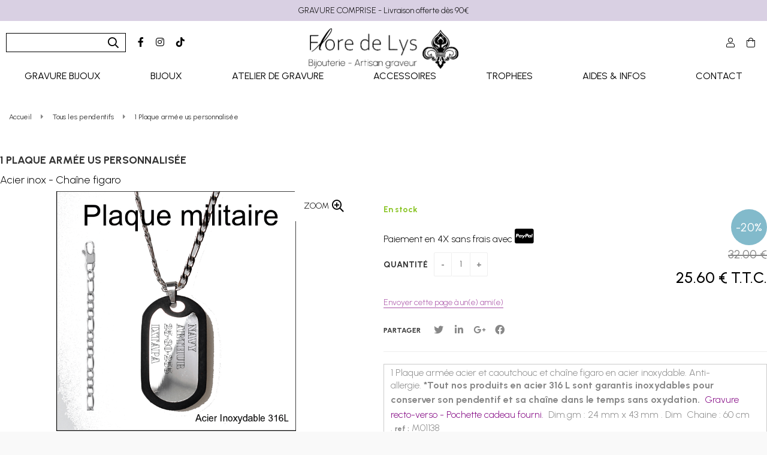

--- FILE ---
content_type: text/html; charset=UTF-8
request_url: https://www.gravure-express.fr/1-plaque-armee-us-personnalisee.htm
body_size: 29010
content:
<!DOCTYPE html>
<html lang="fr">
<head>
<meta charset="utf-8">
<!--[if lt IE 9]>
  <script src="https://oss.maxcdn.com/libs/html5shiv/3.7.0/html5shiv.js"></script>
<![endif]-->
<meta http-equiv="X-UA-Compatible" content="IE=edge"><script type="text/javascript">(window.NREUM||(NREUM={})).init={ajax:{deny_list:["bam.nr-data.net"]},feature_flags:["soft_nav"]};(window.NREUM||(NREUM={})).loader_config={licenseKey:"4341dee21b",applicationID:"5266018",browserID:"5266028"};;/*! For license information please see nr-loader-rum-1.308.0.min.js.LICENSE.txt */
(()=>{var e,t,r={163:(e,t,r)=>{"use strict";r.d(t,{j:()=>E});var n=r(384),i=r(1741);var a=r(2555);r(860).K7.genericEvents;const s="experimental.resources",o="register",c=e=>{if(!e||"string"!=typeof e)return!1;try{document.createDocumentFragment().querySelector(e)}catch{return!1}return!0};var d=r(2614),u=r(944),l=r(8122);const f="[data-nr-mask]",g=e=>(0,l.a)(e,(()=>{const e={feature_flags:[],experimental:{allow_registered_children:!1,resources:!1},mask_selector:"*",block_selector:"[data-nr-block]",mask_input_options:{color:!1,date:!1,"datetime-local":!1,email:!1,month:!1,number:!1,range:!1,search:!1,tel:!1,text:!1,time:!1,url:!1,week:!1,textarea:!1,select:!1,password:!0}};return{ajax:{deny_list:void 0,block_internal:!0,enabled:!0,autoStart:!0},api:{get allow_registered_children(){return e.feature_flags.includes(o)||e.experimental.allow_registered_children},set allow_registered_children(t){e.experimental.allow_registered_children=t},duplicate_registered_data:!1},browser_consent_mode:{enabled:!1},distributed_tracing:{enabled:void 0,exclude_newrelic_header:void 0,cors_use_newrelic_header:void 0,cors_use_tracecontext_headers:void 0,allowed_origins:void 0},get feature_flags(){return e.feature_flags},set feature_flags(t){e.feature_flags=t},generic_events:{enabled:!0,autoStart:!0},harvest:{interval:30},jserrors:{enabled:!0,autoStart:!0},logging:{enabled:!0,autoStart:!0},metrics:{enabled:!0,autoStart:!0},obfuscate:void 0,page_action:{enabled:!0},page_view_event:{enabled:!0,autoStart:!0},page_view_timing:{enabled:!0,autoStart:!0},performance:{capture_marks:!1,capture_measures:!1,capture_detail:!0,resources:{get enabled(){return e.feature_flags.includes(s)||e.experimental.resources},set enabled(t){e.experimental.resources=t},asset_types:[],first_party_domains:[],ignore_newrelic:!0}},privacy:{cookies_enabled:!0},proxy:{assets:void 0,beacon:void 0},session:{expiresMs:d.wk,inactiveMs:d.BB},session_replay:{autoStart:!0,enabled:!1,preload:!1,sampling_rate:10,error_sampling_rate:100,collect_fonts:!1,inline_images:!1,fix_stylesheets:!0,mask_all_inputs:!0,get mask_text_selector(){return e.mask_selector},set mask_text_selector(t){c(t)?e.mask_selector="".concat(t,",").concat(f):""===t||null===t?e.mask_selector=f:(0,u.R)(5,t)},get block_class(){return"nr-block"},get ignore_class(){return"nr-ignore"},get mask_text_class(){return"nr-mask"},get block_selector(){return e.block_selector},set block_selector(t){c(t)?e.block_selector+=",".concat(t):""!==t&&(0,u.R)(6,t)},get mask_input_options(){return e.mask_input_options},set mask_input_options(t){t&&"object"==typeof t?e.mask_input_options={...t,password:!0}:(0,u.R)(7,t)}},session_trace:{enabled:!0,autoStart:!0},soft_navigations:{enabled:!0,autoStart:!0},spa:{enabled:!0,autoStart:!0},ssl:void 0,user_actions:{enabled:!0,elementAttributes:["id","className","tagName","type"]}}})());var p=r(6154),m=r(9324);let h=0;const v={buildEnv:m.F3,distMethod:m.Xs,version:m.xv,originTime:p.WN},b={consented:!1},y={appMetadata:{},get consented(){return this.session?.state?.consent||b.consented},set consented(e){b.consented=e},customTransaction:void 0,denyList:void 0,disabled:!1,harvester:void 0,isolatedBacklog:!1,isRecording:!1,loaderType:void 0,maxBytes:3e4,obfuscator:void 0,onerror:void 0,ptid:void 0,releaseIds:{},session:void 0,timeKeeper:void 0,registeredEntities:[],jsAttributesMetadata:{bytes:0},get harvestCount(){return++h}},_=e=>{const t=(0,l.a)(e,y),r=Object.keys(v).reduce((e,t)=>(e[t]={value:v[t],writable:!1,configurable:!0,enumerable:!0},e),{});return Object.defineProperties(t,r)};var w=r(5701);const x=e=>{const t=e.startsWith("http");e+="/",r.p=t?e:"https://"+e};var R=r(7836),k=r(3241);const A={accountID:void 0,trustKey:void 0,agentID:void 0,licenseKey:void 0,applicationID:void 0,xpid:void 0},S=e=>(0,l.a)(e,A),T=new Set;function E(e,t={},r,s){let{init:o,info:c,loader_config:d,runtime:u={},exposed:l=!0}=t;if(!c){const e=(0,n.pV)();o=e.init,c=e.info,d=e.loader_config}e.init=g(o||{}),e.loader_config=S(d||{}),c.jsAttributes??={},p.bv&&(c.jsAttributes.isWorker=!0),e.info=(0,a.D)(c);const f=e.init,m=[c.beacon,c.errorBeacon];T.has(e.agentIdentifier)||(f.proxy.assets&&(x(f.proxy.assets),m.push(f.proxy.assets)),f.proxy.beacon&&m.push(f.proxy.beacon),e.beacons=[...m],function(e){const t=(0,n.pV)();Object.getOwnPropertyNames(i.W.prototype).forEach(r=>{const n=i.W.prototype[r];if("function"!=typeof n||"constructor"===n)return;let a=t[r];e[r]&&!1!==e.exposed&&"micro-agent"!==e.runtime?.loaderType&&(t[r]=(...t)=>{const n=e[r](...t);return a?a(...t):n})})}(e),(0,n.US)("activatedFeatures",w.B)),u.denyList=[...f.ajax.deny_list||[],...f.ajax.block_internal?m:[]],u.ptid=e.agentIdentifier,u.loaderType=r,e.runtime=_(u),T.has(e.agentIdentifier)||(e.ee=R.ee.get(e.agentIdentifier),e.exposed=l,(0,k.W)({agentIdentifier:e.agentIdentifier,drained:!!w.B?.[e.agentIdentifier],type:"lifecycle",name:"initialize",feature:void 0,data:e.config})),T.add(e.agentIdentifier)}},384:(e,t,r)=>{"use strict";r.d(t,{NT:()=>s,US:()=>u,Zm:()=>o,bQ:()=>d,dV:()=>c,pV:()=>l});var n=r(6154),i=r(1863),a=r(1910);const s={beacon:"bam.nr-data.net",errorBeacon:"bam.nr-data.net"};function o(){return n.gm.NREUM||(n.gm.NREUM={}),void 0===n.gm.newrelic&&(n.gm.newrelic=n.gm.NREUM),n.gm.NREUM}function c(){let e=o();return e.o||(e.o={ST:n.gm.setTimeout,SI:n.gm.setImmediate||n.gm.setInterval,CT:n.gm.clearTimeout,XHR:n.gm.XMLHttpRequest,REQ:n.gm.Request,EV:n.gm.Event,PR:n.gm.Promise,MO:n.gm.MutationObserver,FETCH:n.gm.fetch,WS:n.gm.WebSocket},(0,a.i)(...Object.values(e.o))),e}function d(e,t){let r=o();r.initializedAgents??={},t.initializedAt={ms:(0,i.t)(),date:new Date},r.initializedAgents[e]=t}function u(e,t){o()[e]=t}function l(){return function(){let e=o();const t=e.info||{};e.info={beacon:s.beacon,errorBeacon:s.errorBeacon,...t}}(),function(){let e=o();const t=e.init||{};e.init={...t}}(),c(),function(){let e=o();const t=e.loader_config||{};e.loader_config={...t}}(),o()}},782:(e,t,r)=>{"use strict";r.d(t,{T:()=>n});const n=r(860).K7.pageViewTiming},860:(e,t,r)=>{"use strict";r.d(t,{$J:()=>u,K7:()=>c,P3:()=>d,XX:()=>i,Yy:()=>o,df:()=>a,qY:()=>n,v4:()=>s});const n="events",i="jserrors",a="browser/blobs",s="rum",o="browser/logs",c={ajax:"ajax",genericEvents:"generic_events",jserrors:i,logging:"logging",metrics:"metrics",pageAction:"page_action",pageViewEvent:"page_view_event",pageViewTiming:"page_view_timing",sessionReplay:"session_replay",sessionTrace:"session_trace",softNav:"soft_navigations",spa:"spa"},d={[c.pageViewEvent]:1,[c.pageViewTiming]:2,[c.metrics]:3,[c.jserrors]:4,[c.spa]:5,[c.ajax]:6,[c.sessionTrace]:7,[c.softNav]:8,[c.sessionReplay]:9,[c.logging]:10,[c.genericEvents]:11},u={[c.pageViewEvent]:s,[c.pageViewTiming]:n,[c.ajax]:n,[c.spa]:n,[c.softNav]:n,[c.metrics]:i,[c.jserrors]:i,[c.sessionTrace]:a,[c.sessionReplay]:a,[c.logging]:o,[c.genericEvents]:"ins"}},944:(e,t,r)=>{"use strict";r.d(t,{R:()=>i});var n=r(3241);function i(e,t){"function"==typeof console.debug&&(console.debug("New Relic Warning: https://github.com/newrelic/newrelic-browser-agent/blob/main/docs/warning-codes.md#".concat(e),t),(0,n.W)({agentIdentifier:null,drained:null,type:"data",name:"warn",feature:"warn",data:{code:e,secondary:t}}))}},1687:(e,t,r)=>{"use strict";r.d(t,{Ak:()=>d,Ze:()=>f,x3:()=>u});var n=r(3241),i=r(7836),a=r(3606),s=r(860),o=r(2646);const c={};function d(e,t){const r={staged:!1,priority:s.P3[t]||0};l(e),c[e].get(t)||c[e].set(t,r)}function u(e,t){e&&c[e]&&(c[e].get(t)&&c[e].delete(t),p(e,t,!1),c[e].size&&g(e))}function l(e){if(!e)throw new Error("agentIdentifier required");c[e]||(c[e]=new Map)}function f(e="",t="feature",r=!1){if(l(e),!e||!c[e].get(t)||r)return p(e,t);c[e].get(t).staged=!0,g(e)}function g(e){const t=Array.from(c[e]);t.every(([e,t])=>t.staged)&&(t.sort((e,t)=>e[1].priority-t[1].priority),t.forEach(([t])=>{c[e].delete(t),p(e,t)}))}function p(e,t,r=!0){const s=e?i.ee.get(e):i.ee,c=a.i.handlers;if(!s.aborted&&s.backlog&&c){if((0,n.W)({agentIdentifier:e,type:"lifecycle",name:"drain",feature:t}),r){const e=s.backlog[t],r=c[t];if(r){for(let t=0;e&&t<e.length;++t)m(e[t],r);Object.entries(r).forEach(([e,t])=>{Object.values(t||{}).forEach(t=>{t[0]?.on&&t[0]?.context()instanceof o.y&&t[0].on(e,t[1])})})}}s.isolatedBacklog||delete c[t],s.backlog[t]=null,s.emit("drain-"+t,[])}}function m(e,t){var r=e[1];Object.values(t[r]||{}).forEach(t=>{var r=e[0];if(t[0]===r){var n=t[1],i=e[3],a=e[2];n.apply(i,a)}})}},1738:(e,t,r)=>{"use strict";r.d(t,{U:()=>g,Y:()=>f});var n=r(3241),i=r(9908),a=r(1863),s=r(944),o=r(5701),c=r(3969),d=r(8362),u=r(860),l=r(4261);function f(e,t,r,a){const f=a||r;!f||f[e]&&f[e]!==d.d.prototype[e]||(f[e]=function(){(0,i.p)(c.xV,["API/"+e+"/called"],void 0,u.K7.metrics,r.ee),(0,n.W)({agentIdentifier:r.agentIdentifier,drained:!!o.B?.[r.agentIdentifier],type:"data",name:"api",feature:l.Pl+e,data:{}});try{return t.apply(this,arguments)}catch(e){(0,s.R)(23,e)}})}function g(e,t,r,n,s){const o=e.info;null===r?delete o.jsAttributes[t]:o.jsAttributes[t]=r,(s||null===r)&&(0,i.p)(l.Pl+n,[(0,a.t)(),t,r],void 0,"session",e.ee)}},1741:(e,t,r)=>{"use strict";r.d(t,{W:()=>a});var n=r(944),i=r(4261);class a{#e(e,...t){if(this[e]!==a.prototype[e])return this[e](...t);(0,n.R)(35,e)}addPageAction(e,t){return this.#e(i.hG,e,t)}register(e){return this.#e(i.eY,e)}recordCustomEvent(e,t){return this.#e(i.fF,e,t)}setPageViewName(e,t){return this.#e(i.Fw,e,t)}setCustomAttribute(e,t,r){return this.#e(i.cD,e,t,r)}noticeError(e,t){return this.#e(i.o5,e,t)}setUserId(e,t=!1){return this.#e(i.Dl,e,t)}setApplicationVersion(e){return this.#e(i.nb,e)}setErrorHandler(e){return this.#e(i.bt,e)}addRelease(e,t){return this.#e(i.k6,e,t)}log(e,t){return this.#e(i.$9,e,t)}start(){return this.#e(i.d3)}finished(e){return this.#e(i.BL,e)}recordReplay(){return this.#e(i.CH)}pauseReplay(){return this.#e(i.Tb)}addToTrace(e){return this.#e(i.U2,e)}setCurrentRouteName(e){return this.#e(i.PA,e)}interaction(e){return this.#e(i.dT,e)}wrapLogger(e,t,r){return this.#e(i.Wb,e,t,r)}measure(e,t){return this.#e(i.V1,e,t)}consent(e){return this.#e(i.Pv,e)}}},1863:(e,t,r)=>{"use strict";function n(){return Math.floor(performance.now())}r.d(t,{t:()=>n})},1910:(e,t,r)=>{"use strict";r.d(t,{i:()=>a});var n=r(944);const i=new Map;function a(...e){return e.every(e=>{if(i.has(e))return i.get(e);const t="function"==typeof e?e.toString():"",r=t.includes("[native code]"),a=t.includes("nrWrapper");return r||a||(0,n.R)(64,e?.name||t),i.set(e,r),r})}},2555:(e,t,r)=>{"use strict";r.d(t,{D:()=>o,f:()=>s});var n=r(384),i=r(8122);const a={beacon:n.NT.beacon,errorBeacon:n.NT.errorBeacon,licenseKey:void 0,applicationID:void 0,sa:void 0,queueTime:void 0,applicationTime:void 0,ttGuid:void 0,user:void 0,account:void 0,product:void 0,extra:void 0,jsAttributes:{},userAttributes:void 0,atts:void 0,transactionName:void 0,tNamePlain:void 0};function s(e){try{return!!e.licenseKey&&!!e.errorBeacon&&!!e.applicationID}catch(e){return!1}}const o=e=>(0,i.a)(e,a)},2614:(e,t,r)=>{"use strict";r.d(t,{BB:()=>s,H3:()=>n,g:()=>d,iL:()=>c,tS:()=>o,uh:()=>i,wk:()=>a});const n="NRBA",i="SESSION",a=144e5,s=18e5,o={STARTED:"session-started",PAUSE:"session-pause",RESET:"session-reset",RESUME:"session-resume",UPDATE:"session-update"},c={SAME_TAB:"same-tab",CROSS_TAB:"cross-tab"},d={OFF:0,FULL:1,ERROR:2}},2646:(e,t,r)=>{"use strict";r.d(t,{y:()=>n});class n{constructor(e){this.contextId=e}}},2843:(e,t,r)=>{"use strict";r.d(t,{G:()=>a,u:()=>i});var n=r(3878);function i(e,t=!1,r,i){(0,n.DD)("visibilitychange",function(){if(t)return void("hidden"===document.visibilityState&&e());e(document.visibilityState)},r,i)}function a(e,t,r){(0,n.sp)("pagehide",e,t,r)}},3241:(e,t,r)=>{"use strict";r.d(t,{W:()=>a});var n=r(6154);const i="newrelic";function a(e={}){try{n.gm.dispatchEvent(new CustomEvent(i,{detail:e}))}catch(e){}}},3606:(e,t,r)=>{"use strict";r.d(t,{i:()=>a});var n=r(9908);a.on=s;var i=a.handlers={};function a(e,t,r,a){s(a||n.d,i,e,t,r)}function s(e,t,r,i,a){a||(a="feature"),e||(e=n.d);var s=t[a]=t[a]||{};(s[r]=s[r]||[]).push([e,i])}},3878:(e,t,r)=>{"use strict";function n(e,t){return{capture:e,passive:!1,signal:t}}function i(e,t,r=!1,i){window.addEventListener(e,t,n(r,i))}function a(e,t,r=!1,i){document.addEventListener(e,t,n(r,i))}r.d(t,{DD:()=>a,jT:()=>n,sp:()=>i})},3969:(e,t,r)=>{"use strict";r.d(t,{TZ:()=>n,XG:()=>o,rs:()=>i,xV:()=>s,z_:()=>a});const n=r(860).K7.metrics,i="sm",a="cm",s="storeSupportabilityMetrics",o="storeEventMetrics"},4234:(e,t,r)=>{"use strict";r.d(t,{W:()=>a});var n=r(7836),i=r(1687);class a{constructor(e,t){this.agentIdentifier=e,this.ee=n.ee.get(e),this.featureName=t,this.blocked=!1}deregisterDrain(){(0,i.x3)(this.agentIdentifier,this.featureName)}}},4261:(e,t,r)=>{"use strict";r.d(t,{$9:()=>d,BL:()=>o,CH:()=>g,Dl:()=>_,Fw:()=>y,PA:()=>h,Pl:()=>n,Pv:()=>k,Tb:()=>l,U2:()=>a,V1:()=>R,Wb:()=>x,bt:()=>b,cD:()=>v,d3:()=>w,dT:()=>c,eY:()=>p,fF:()=>f,hG:()=>i,k6:()=>s,nb:()=>m,o5:()=>u});const n="api-",i="addPageAction",a="addToTrace",s="addRelease",o="finished",c="interaction",d="log",u="noticeError",l="pauseReplay",f="recordCustomEvent",g="recordReplay",p="register",m="setApplicationVersion",h="setCurrentRouteName",v="setCustomAttribute",b="setErrorHandler",y="setPageViewName",_="setUserId",w="start",x="wrapLogger",R="measure",k="consent"},5289:(e,t,r)=>{"use strict";r.d(t,{GG:()=>s,Qr:()=>c,sB:()=>o});var n=r(3878),i=r(6389);function a(){return"undefined"==typeof document||"complete"===document.readyState}function s(e,t){if(a())return e();const r=(0,i.J)(e),s=setInterval(()=>{a()&&(clearInterval(s),r())},500);(0,n.sp)("load",r,t)}function o(e){if(a())return e();(0,n.DD)("DOMContentLoaded",e)}function c(e){if(a())return e();(0,n.sp)("popstate",e)}},5607:(e,t,r)=>{"use strict";r.d(t,{W:()=>n});const n=(0,r(9566).bz)()},5701:(e,t,r)=>{"use strict";r.d(t,{B:()=>a,t:()=>s});var n=r(3241);const i=new Set,a={};function s(e,t){const r=t.agentIdentifier;a[r]??={},e&&"object"==typeof e&&(i.has(r)||(t.ee.emit("rumresp",[e]),a[r]=e,i.add(r),(0,n.W)({agentIdentifier:r,loaded:!0,drained:!0,type:"lifecycle",name:"load",feature:void 0,data:e})))}},6154:(e,t,r)=>{"use strict";r.d(t,{OF:()=>c,RI:()=>i,WN:()=>u,bv:()=>a,eN:()=>l,gm:()=>s,mw:()=>o,sb:()=>d});var n=r(1863);const i="undefined"!=typeof window&&!!window.document,a="undefined"!=typeof WorkerGlobalScope&&("undefined"!=typeof self&&self instanceof WorkerGlobalScope&&self.navigator instanceof WorkerNavigator||"undefined"!=typeof globalThis&&globalThis instanceof WorkerGlobalScope&&globalThis.navigator instanceof WorkerNavigator),s=i?window:"undefined"!=typeof WorkerGlobalScope&&("undefined"!=typeof self&&self instanceof WorkerGlobalScope&&self||"undefined"!=typeof globalThis&&globalThis instanceof WorkerGlobalScope&&globalThis),o=Boolean("hidden"===s?.document?.visibilityState),c=/iPad|iPhone|iPod/.test(s.navigator?.userAgent),d=c&&"undefined"==typeof SharedWorker,u=((()=>{const e=s.navigator?.userAgent?.match(/Firefox[/\s](\d+\.\d+)/);Array.isArray(e)&&e.length>=2&&e[1]})(),Date.now()-(0,n.t)()),l=()=>"undefined"!=typeof PerformanceNavigationTiming&&s?.performance?.getEntriesByType("navigation")?.[0]?.responseStart},6389:(e,t,r)=>{"use strict";function n(e,t=500,r={}){const n=r?.leading||!1;let i;return(...r)=>{n&&void 0===i&&(e.apply(this,r),i=setTimeout(()=>{i=clearTimeout(i)},t)),n||(clearTimeout(i),i=setTimeout(()=>{e.apply(this,r)},t))}}function i(e){let t=!1;return(...r)=>{t||(t=!0,e.apply(this,r))}}r.d(t,{J:()=>i,s:()=>n})},6630:(e,t,r)=>{"use strict";r.d(t,{T:()=>n});const n=r(860).K7.pageViewEvent},7699:(e,t,r)=>{"use strict";r.d(t,{It:()=>a,KC:()=>o,No:()=>i,qh:()=>s});var n=r(860);const i=16e3,a=1e6,s="SESSION_ERROR",o={[n.K7.logging]:!0,[n.K7.genericEvents]:!1,[n.K7.jserrors]:!1,[n.K7.ajax]:!1}},7836:(e,t,r)=>{"use strict";r.d(t,{P:()=>o,ee:()=>c});var n=r(384),i=r(8990),a=r(2646),s=r(5607);const o="nr@context:".concat(s.W),c=function e(t,r){var n={},s={},u={},l=!1;try{l=16===r.length&&d.initializedAgents?.[r]?.runtime.isolatedBacklog}catch(e){}var f={on:p,addEventListener:p,removeEventListener:function(e,t){var r=n[e];if(!r)return;for(var i=0;i<r.length;i++)r[i]===t&&r.splice(i,1)},emit:function(e,r,n,i,a){!1!==a&&(a=!0);if(c.aborted&&!i)return;t&&a&&t.emit(e,r,n);var o=g(n);m(e).forEach(e=>{e.apply(o,r)});var d=v()[s[e]];d&&d.push([f,e,r,o]);return o},get:h,listeners:m,context:g,buffer:function(e,t){const r=v();if(t=t||"feature",f.aborted)return;Object.entries(e||{}).forEach(([e,n])=>{s[n]=t,t in r||(r[t]=[])})},abort:function(){f._aborted=!0,Object.keys(f.backlog).forEach(e=>{delete f.backlog[e]})},isBuffering:function(e){return!!v()[s[e]]},debugId:r,backlog:l?{}:t&&"object"==typeof t.backlog?t.backlog:{},isolatedBacklog:l};return Object.defineProperty(f,"aborted",{get:()=>{let e=f._aborted||!1;return e||(t&&(e=t.aborted),e)}}),f;function g(e){return e&&e instanceof a.y?e:e?(0,i.I)(e,o,()=>new a.y(o)):new a.y(o)}function p(e,t){n[e]=m(e).concat(t)}function m(e){return n[e]||[]}function h(t){return u[t]=u[t]||e(f,t)}function v(){return f.backlog}}(void 0,"globalEE"),d=(0,n.Zm)();d.ee||(d.ee=c)},8122:(e,t,r)=>{"use strict";r.d(t,{a:()=>i});var n=r(944);function i(e,t){try{if(!e||"object"!=typeof e)return(0,n.R)(3);if(!t||"object"!=typeof t)return(0,n.R)(4);const r=Object.create(Object.getPrototypeOf(t),Object.getOwnPropertyDescriptors(t)),a=0===Object.keys(r).length?e:r;for(let s in a)if(void 0!==e[s])try{if(null===e[s]){r[s]=null;continue}Array.isArray(e[s])&&Array.isArray(t[s])?r[s]=Array.from(new Set([...e[s],...t[s]])):"object"==typeof e[s]&&"object"==typeof t[s]?r[s]=i(e[s],t[s]):r[s]=e[s]}catch(e){r[s]||(0,n.R)(1,e)}return r}catch(e){(0,n.R)(2,e)}}},8362:(e,t,r)=>{"use strict";r.d(t,{d:()=>a});var n=r(9566),i=r(1741);class a extends i.W{agentIdentifier=(0,n.LA)(16)}},8374:(e,t,r)=>{r.nc=(()=>{try{return document?.currentScript?.nonce}catch(e){}return""})()},8990:(e,t,r)=>{"use strict";r.d(t,{I:()=>i});var n=Object.prototype.hasOwnProperty;function i(e,t,r){if(n.call(e,t))return e[t];var i=r();if(Object.defineProperty&&Object.keys)try{return Object.defineProperty(e,t,{value:i,writable:!0,enumerable:!1}),i}catch(e){}return e[t]=i,i}},9324:(e,t,r)=>{"use strict";r.d(t,{F3:()=>i,Xs:()=>a,xv:()=>n});const n="1.308.0",i="PROD",a="CDN"},9566:(e,t,r)=>{"use strict";r.d(t,{LA:()=>o,bz:()=>s});var n=r(6154);const i="xxxxxxxx-xxxx-4xxx-yxxx-xxxxxxxxxxxx";function a(e,t){return e?15&e[t]:16*Math.random()|0}function s(){const e=n.gm?.crypto||n.gm?.msCrypto;let t,r=0;return e&&e.getRandomValues&&(t=e.getRandomValues(new Uint8Array(30))),i.split("").map(e=>"x"===e?a(t,r++).toString(16):"y"===e?(3&a()|8).toString(16):e).join("")}function o(e){const t=n.gm?.crypto||n.gm?.msCrypto;let r,i=0;t&&t.getRandomValues&&(r=t.getRandomValues(new Uint8Array(e)));const s=[];for(var o=0;o<e;o++)s.push(a(r,i++).toString(16));return s.join("")}},9908:(e,t,r)=>{"use strict";r.d(t,{d:()=>n,p:()=>i});var n=r(7836).ee.get("handle");function i(e,t,r,i,a){a?(a.buffer([e],i),a.emit(e,t,r)):(n.buffer([e],i),n.emit(e,t,r))}}},n={};function i(e){var t=n[e];if(void 0!==t)return t.exports;var a=n[e]={exports:{}};return r[e](a,a.exports,i),a.exports}i.m=r,i.d=(e,t)=>{for(var r in t)i.o(t,r)&&!i.o(e,r)&&Object.defineProperty(e,r,{enumerable:!0,get:t[r]})},i.f={},i.e=e=>Promise.all(Object.keys(i.f).reduce((t,r)=>(i.f[r](e,t),t),[])),i.u=e=>"nr-rum-1.308.0.min.js",i.o=(e,t)=>Object.prototype.hasOwnProperty.call(e,t),e={},t="NRBA-1.308.0.PROD:",i.l=(r,n,a,s)=>{if(e[r])e[r].push(n);else{var o,c;if(void 0!==a)for(var d=document.getElementsByTagName("script"),u=0;u<d.length;u++){var l=d[u];if(l.getAttribute("src")==r||l.getAttribute("data-webpack")==t+a){o=l;break}}if(!o){c=!0;var f={296:"sha512-+MIMDsOcckGXa1EdWHqFNv7P+JUkd5kQwCBr3KE6uCvnsBNUrdSt4a/3/L4j4TxtnaMNjHpza2/erNQbpacJQA=="};(o=document.createElement("script")).charset="utf-8",i.nc&&o.setAttribute("nonce",i.nc),o.setAttribute("data-webpack",t+a),o.src=r,0!==o.src.indexOf(window.location.origin+"/")&&(o.crossOrigin="anonymous"),f[s]&&(o.integrity=f[s])}e[r]=[n];var g=(t,n)=>{o.onerror=o.onload=null,clearTimeout(p);var i=e[r];if(delete e[r],o.parentNode&&o.parentNode.removeChild(o),i&&i.forEach(e=>e(n)),t)return t(n)},p=setTimeout(g.bind(null,void 0,{type:"timeout",target:o}),12e4);o.onerror=g.bind(null,o.onerror),o.onload=g.bind(null,o.onload),c&&document.head.appendChild(o)}},i.r=e=>{"undefined"!=typeof Symbol&&Symbol.toStringTag&&Object.defineProperty(e,Symbol.toStringTag,{value:"Module"}),Object.defineProperty(e,"__esModule",{value:!0})},i.p="https://js-agent.newrelic.com/",(()=>{var e={374:0,840:0};i.f.j=(t,r)=>{var n=i.o(e,t)?e[t]:void 0;if(0!==n)if(n)r.push(n[2]);else{var a=new Promise((r,i)=>n=e[t]=[r,i]);r.push(n[2]=a);var s=i.p+i.u(t),o=new Error;i.l(s,r=>{if(i.o(e,t)&&(0!==(n=e[t])&&(e[t]=void 0),n)){var a=r&&("load"===r.type?"missing":r.type),s=r&&r.target&&r.target.src;o.message="Loading chunk "+t+" failed: ("+a+": "+s+")",o.name="ChunkLoadError",o.type=a,o.request=s,n[1](o)}},"chunk-"+t,t)}};var t=(t,r)=>{var n,a,[s,o,c]=r,d=0;if(s.some(t=>0!==e[t])){for(n in o)i.o(o,n)&&(i.m[n]=o[n]);if(c)c(i)}for(t&&t(r);d<s.length;d++)a=s[d],i.o(e,a)&&e[a]&&e[a][0](),e[a]=0},r=self["webpackChunk:NRBA-1.308.0.PROD"]=self["webpackChunk:NRBA-1.308.0.PROD"]||[];r.forEach(t.bind(null,0)),r.push=t.bind(null,r.push.bind(r))})(),(()=>{"use strict";i(8374);var e=i(8362),t=i(860);const r=Object.values(t.K7);var n=i(163);var a=i(9908),s=i(1863),o=i(4261),c=i(1738);var d=i(1687),u=i(4234),l=i(5289),f=i(6154),g=i(944),p=i(384);const m=e=>f.RI&&!0===e?.privacy.cookies_enabled;function h(e){return!!(0,p.dV)().o.MO&&m(e)&&!0===e?.session_trace.enabled}var v=i(6389),b=i(7699);class y extends u.W{constructor(e,t){super(e.agentIdentifier,t),this.agentRef=e,this.abortHandler=void 0,this.featAggregate=void 0,this.loadedSuccessfully=void 0,this.onAggregateImported=new Promise(e=>{this.loadedSuccessfully=e}),this.deferred=Promise.resolve(),!1===e.init[this.featureName].autoStart?this.deferred=new Promise((t,r)=>{this.ee.on("manual-start-all",(0,v.J)(()=>{(0,d.Ak)(e.agentIdentifier,this.featureName),t()}))}):(0,d.Ak)(e.agentIdentifier,t)}importAggregator(e,t,r={}){if(this.featAggregate)return;const n=async()=>{let n;await this.deferred;try{if(m(e.init)){const{setupAgentSession:t}=await i.e(296).then(i.bind(i,3305));n=t(e)}}catch(e){(0,g.R)(20,e),this.ee.emit("internal-error",[e]),(0,a.p)(b.qh,[e],void 0,this.featureName,this.ee)}try{if(!this.#t(this.featureName,n,e.init))return(0,d.Ze)(this.agentIdentifier,this.featureName),void this.loadedSuccessfully(!1);const{Aggregate:i}=await t();this.featAggregate=new i(e,r),e.runtime.harvester.initializedAggregates.push(this.featAggregate),this.loadedSuccessfully(!0)}catch(e){(0,g.R)(34,e),this.abortHandler?.(),(0,d.Ze)(this.agentIdentifier,this.featureName,!0),this.loadedSuccessfully(!1),this.ee&&this.ee.abort()}};f.RI?(0,l.GG)(()=>n(),!0):n()}#t(e,r,n){if(this.blocked)return!1;switch(e){case t.K7.sessionReplay:return h(n)&&!!r;case t.K7.sessionTrace:return!!r;default:return!0}}}var _=i(6630),w=i(2614),x=i(3241);class R extends y{static featureName=_.T;constructor(e){var t;super(e,_.T),this.setupInspectionEvents(e.agentIdentifier),t=e,(0,c.Y)(o.Fw,function(e,r){"string"==typeof e&&("/"!==e.charAt(0)&&(e="/"+e),t.runtime.customTransaction=(r||"http://custom.transaction")+e,(0,a.p)(o.Pl+o.Fw,[(0,s.t)()],void 0,void 0,t.ee))},t),this.importAggregator(e,()=>i.e(296).then(i.bind(i,3943)))}setupInspectionEvents(e){const t=(t,r)=>{t&&(0,x.W)({agentIdentifier:e,timeStamp:t.timeStamp,loaded:"complete"===t.target.readyState,type:"window",name:r,data:t.target.location+""})};(0,l.sB)(e=>{t(e,"DOMContentLoaded")}),(0,l.GG)(e=>{t(e,"load")}),(0,l.Qr)(e=>{t(e,"navigate")}),this.ee.on(w.tS.UPDATE,(t,r)=>{(0,x.W)({agentIdentifier:e,type:"lifecycle",name:"session",data:r})})}}class k extends e.d{constructor(e){var t;(super(),f.gm)?(this.features={},(0,p.bQ)(this.agentIdentifier,this),this.desiredFeatures=new Set(e.features||[]),this.desiredFeatures.add(R),(0,n.j)(this,e,e.loaderType||"agent"),t=this,(0,c.Y)(o.cD,function(e,r,n=!1){if("string"==typeof e){if(["string","number","boolean"].includes(typeof r)||null===r)return(0,c.U)(t,e,r,o.cD,n);(0,g.R)(40,typeof r)}else(0,g.R)(39,typeof e)},t),function(e){(0,c.Y)(o.Dl,function(t,r=!1){if("string"!=typeof t&&null!==t)return void(0,g.R)(41,typeof t);const n=e.info.jsAttributes["enduser.id"];r&&null!=n&&n!==t?(0,a.p)(o.Pl+"setUserIdAndResetSession",[t],void 0,"session",e.ee):(0,c.U)(e,"enduser.id",t,o.Dl,!0)},e)}(this),function(e){(0,c.Y)(o.nb,function(t){if("string"==typeof t||null===t)return(0,c.U)(e,"application.version",t,o.nb,!1);(0,g.R)(42,typeof t)},e)}(this),function(e){(0,c.Y)(o.d3,function(){e.ee.emit("manual-start-all")},e)}(this),function(e){(0,c.Y)(o.Pv,function(t=!0){if("boolean"==typeof t){if((0,a.p)(o.Pl+o.Pv,[t],void 0,"session",e.ee),e.runtime.consented=t,t){const t=e.features.page_view_event;t.onAggregateImported.then(e=>{const r=t.featAggregate;e&&!r.sentRum&&r.sendRum()})}}else(0,g.R)(65,typeof t)},e)}(this),this.run()):(0,g.R)(21)}get config(){return{info:this.info,init:this.init,loader_config:this.loader_config,runtime:this.runtime}}get api(){return this}run(){try{const e=function(e){const t={};return r.forEach(r=>{t[r]=!!e[r]?.enabled}),t}(this.init),n=[...this.desiredFeatures];n.sort((e,r)=>t.P3[e.featureName]-t.P3[r.featureName]),n.forEach(r=>{if(!e[r.featureName]&&r.featureName!==t.K7.pageViewEvent)return;if(r.featureName===t.K7.spa)return void(0,g.R)(67);const n=function(e){switch(e){case t.K7.ajax:return[t.K7.jserrors];case t.K7.sessionTrace:return[t.K7.ajax,t.K7.pageViewEvent];case t.K7.sessionReplay:return[t.K7.sessionTrace];case t.K7.pageViewTiming:return[t.K7.pageViewEvent];default:return[]}}(r.featureName).filter(e=>!(e in this.features));n.length>0&&(0,g.R)(36,{targetFeature:r.featureName,missingDependencies:n}),this.features[r.featureName]=new r(this)})}catch(e){(0,g.R)(22,e);for(const e in this.features)this.features[e].abortHandler?.();const t=(0,p.Zm)();delete t.initializedAgents[this.agentIdentifier]?.features,delete this.sharedAggregator;return t.ee.get(this.agentIdentifier).abort(),!1}}}var A=i(2843),S=i(782);class T extends y{static featureName=S.T;constructor(e){super(e,S.T),f.RI&&((0,A.u)(()=>(0,a.p)("docHidden",[(0,s.t)()],void 0,S.T,this.ee),!0),(0,A.G)(()=>(0,a.p)("winPagehide",[(0,s.t)()],void 0,S.T,this.ee)),this.importAggregator(e,()=>i.e(296).then(i.bind(i,2117))))}}var E=i(3969);class I extends y{static featureName=E.TZ;constructor(e){super(e,E.TZ),f.RI&&document.addEventListener("securitypolicyviolation",e=>{(0,a.p)(E.xV,["Generic/CSPViolation/Detected"],void 0,this.featureName,this.ee)}),this.importAggregator(e,()=>i.e(296).then(i.bind(i,9623)))}}new k({features:[R,T,I],loaderType:"lite"})})()})();</script>
<meta name="viewport" content="width=device-width, initial-scale=1">
<title>1 Plaque armée us  personnalisée</title>
<meta name="robots" content="INDEX, FOLLOW"/>
        <link rel="canonical" href="https://www.gravure-express.fr/1-plaque-armee-us-personnalisee.htm"/>
<meta name="description" content="1 Plaque armée us  personnalisée Acier inox - Chaîne figaro" />
<meta name="identifier-url" content="https://www.gravure-express.fr" />
<meta name="author" content="Y-Proximité / Aliénor.net" />
<meta name="version" content="1.88.2" />
<meta name="copyright" content="https://www.gravure-express.fr" />
<meta http-equiv="Cache-Control" content="no-cache" />


<meta property="og:type" content="article" />
<meta property="og:title" content="1 Plaque armée us  personnalisée Acier inox - Chaîne figaro" />
<meta property="og:description" content="1 Plaque armée us  personnalisée Acier inox - Chaîne figaro" />
<meta property="og:url" content="https://www.gravure-express.fr/1-plaque-armee-us-personnalisee.htm" />
<meta property="og:image" content="https://cdn.store-factory.com/www.gravure-express.fr/content/product_10460784b.png?v=1530179079" />
<meta property="og:image:width" content="575" />
<meta property="og:image:height" content="575" />
<meta property="og:image:type" content="image/png" />
<meta property="og:image:alt" content="1 Plaque armée us  personnalisée Acier inox - Chaîne figaro" />
<meta property="og:image:secure_url" content="https://cdn.store-factory.com/www.gravure-express.fr/content/product_10460784b.png?v=1530179079" />
<script src="https://www.gravure-express.fr/mag/scripts/jquery/jquery-1.8.2.min.js"></script>
<!-- BEGIN CSS -->
<link rel="stylesheet" type="text/css" href="https://www.gravure-express.fr/mag/css/basic.css?v=1.88.2" media="screen" />
	<!-- sur mesure -->
<link rel="stylesheet" type="text/css" href="https://www.gravure-express.fr/style.css?v=202501101518" media="screen" />
	<link rel="stylesheet" type="text/css" href="https://www.gravure-express.fr/store.css?v=202510291656" media="screen" />
<link rel="stylesheet" type="text/css" href="https://www.gravure-express.fr/print.css" media="print" />
<!-- END CSS -->

<script src="https://www.gravure-express.fr/mag/scripts/common.js?v=1.88.2"></script>
<script src="https://www.gravure-express.fr/mag/scripts/lib_ajax_v2.js?v=1.88.2"></script>

<!-- NOTE : Également mis à disposition dans "Extra_head_order". -->

<meta name="viewport" content="width=device-width, initial-scale=1.0">

<link rel="stylesheet" href="/css/knacss.css" media="all">
<link rel="stylesheet" href="https://maxcdn.bootstrapcdn.com/font-awesome/4.4.0/css/font-awesome.min.css">
<link rel="stylesheet" href="https://cdnjs.cloudflare.com/ajax/libs/font-awesome/6.0.0-beta3/css/all.min.css">

<link rel="apple-touch-icon" sizes="57x57" href="/favicons/apple-touch-icon-57x57.png">
<link rel="apple-touch-icon" sizes="60x60" href="/favicons/apple-touch-icon-60x60.png">
<link rel="apple-touch-icon" sizes="72x72" href="/favicons/apple-touch-icon-72x72.png">
<link rel="apple-touch-icon" sizes="76x76" href="/favicons/apple-touch-icon-76x76.png">
<link rel="apple-touch-icon" sizes="114x114" href="/favicons/apple-touch-icon-114x114.png">
<link rel="apple-touch-icon" sizes="120x120" href="/favicons/apple-touch-icon-120x120.png">
<link rel="apple-touch-icon" sizes="144x144" href="/favicons/apple-touch-icon-144x144.png">
<link rel="apple-touch-icon" sizes="152x152" href="/favicons/apple-touch-icon-152x152.png">
<link rel="apple-touch-icon" sizes="180x180" href="/favicons/apple-touch-icon-180x180.png">
<link rel="icon" type="image/png" href="/favicons/favicon-32x32.png" sizes="32x32">
<link rel="icon" type="image/png" href="/favicons/favicon-194x194.png" sizes="194x194">
<link rel="icon" type="image/png" href="/favicons/favicon-96x96.png" sizes="96x96">
<link rel="icon" type="image/png" href="/favicons/android-chrome-192x192.png" sizes="192x192">
<link rel="icon" type="image/png" href="/favicons/favicon-16x16.png" sizes="16x16">
<link rel="manifest" href="/favicons/manifest.json">
<link rel="mask-icon" href="/favicons/safari-pinned-tab.svg" color="#db75ed">
<link rel="shortcut icon" href="/favicons/favicon.ico">
<meta name="apple-mobile-web-app-title" content="Gravure Express">
<meta name="application-name" content="Gravure Express">
<meta name="msapplication-TileColor" content="#db75ed">
<meta name="msapplication-TileImage" content="/favicons/mstile-144x144.png">
<meta name="msapplication-config" content="/favicons/browserconfig.xml">
<meta name="theme-color" content="#db75ed">
<script>
(function(i,s,o,g,r,a,m){i['GoogleAnalyticsObject']=r;i[r]=i[r]||function(){
(i[r].q=i[r].q||[]).push(arguments)},i[r].l=1*new Date();a=s.createElement(o),
m=s.getElementsByTagName(o)[0];a.async=1;a.src=g;m.parentNode.insertBefore(a,m)
})(window,document,'script','https://www.google-analytics.com/analytics.js','ga');

ga('create', 'UA-44471040-1', 'auto');
ga('require', 'displayfeatures');
ga('send', 'pageview');
</script>
</head>
<body >
    <div class="bkg_texture">
<div id="master">
<div id="top">
<div id="logo" itemscope itemtype="http://schema.org/Organization">
    <a itemprop="url" href="https://www.gravure-express.fr" title="Accueil">
    			<img itemprop="logo" src="https://www.gravure-express.fr/img/logo.png"  alt="Gravure Express" />
		<span>
					Gravure Express			</span>
</a>
        	 
            <p>
                Gravez vos envies !            </p>
            </div>
<div id="comand">
<ul>
<li class="start"></li>
<li class="help"><a href="https://www.gravure-express.fr/mag/fr/help_99.php" title="aide"><span>aide</span></a></li>
<li class="account"><a href="https://www.gravure-express.fr/mag/fr/acc_menu.php" title="mon compte"><span>mon compte</span></a></li>

<li class="log" id="log_logout" style="display:none"><a href="https://www.gravure-express.fr/mag/fr/log_out.php" title="Déconnexion"><span>Déconnexion</span></a>
    <div class="log_detail">
        <span class="par_g">(</span>
        <span id="log_bonjour">Bonjour, </span> 
        <div id="log_name"> 
            <a href="https://www.gravure-express.fr/mag/fr/acc_menu.php" title="mon compte">
                        <span id="log_firstname"></span> 
            <span id="log_lastname"></span></a> 
        </div> 
        <span class="par_d">)</span> 
    </div> 
</li>

<li class="log" id="log_login"><a href="https://www.gravure-express.fr/mag/fr/acc_menu.php" title="connexion"><span>connexion</span></a>
    <div class="log_detail">
        <span class="par_g">(</span>
        <a href="https://www.gravure-express.fr/mag/fr/acc_menu.php" title="s'inscrire"><span id="log_inscription">s'inscrire</span></a>
        <span class="par_d">)</span>
    </div>
</li>

<li class="basket"><a href="https://www.gravure-express.fr/mag/fr/shoppingcart.php" title="panier"><span>panier</span></a>
<div id="item_basket">
<span id="par_g" class="par_g"></span>
<div id="nb_article">
<span id="numit_basket"></span>
<span id="charact_basket"></span>
</div>
<div id="total_basket">
<span id="chartotal_basket"></span>
<span id="totalit_basket"></span><span id="currency_basket"></span> <span id="charit_basket"></span>
</div>
<span id="par_d" class="par_d"></span>
</div>
</li>
<li class="order"><a href="https://www.gravure-express.fr/mag/fr/shoppingcart.php" title="commander"><span>commander</span></a></li>

<li class="end"></li>
</ul>
</div>
</div>
     
<!-- POPUP DE BASKET -->
	
        <div id="popup_div_bkjs" class="pop_up pop_alert">
            <table><tr><td >
                <div class="sf_pop sf_pop_height">
                        <div class="top">
                            <span>Ajouter au panier</span>
                            <input class="btn_short close" type="button" value="X" onclick="document.getElementById('popup_div_bkjs').style.display='none'"  />
                        </div>
                        <div class="contener">
                            <p>Le produit a été ajouté au panier <span id="popupbkjs_quantity"></span></p><p id="popupbkjs_stockinsufficient">Le stock est insuffisant. <span id="popupbkjs_stockinsufficient_number"></span> unités ont été rajoutées au panier</p><div id="content_popup_div_bkjs"></div><div id="popupbkjs_total"><span>Total: <span id="popupbkjs_pricetotal"></span><span id="popupbkjs_currency"></span></span></div><div id="content_popup_bsk_onglet"></div>
                        </div>
                        <div class="bottom">
                            <input type="button" class="btn btn_1" onclick="document.getElementById('popup_div_bkjs').style.display='none'" value="Continuer" />		<input type="button" class="btn btn_2" onclick="window.location='https://www.gravure-express.fr/mag/fr/shoppingcart.php'" value="Commander" />
                        </div>
                </div>
            </td></tr></table>
        </div>     
<!-- POPUP STOCK -->
    
	
        <div id="alertStock" class="pop_up pop_alert">
            <table><tr><td >
                <div class="sf_pop sf_pop_height">
                        <div class="top">
                            <span>Stock épuisé.</span>
                            <input class="btn_short close" type="button" value="X" onclick="document.getElementById('alertStock').style.display='none'"  />
                        </div>
                        <div class="contener">
                            <span id='txt_alertStock'>En rupture de stock</span>
                        </div>
                        <div class="bottom">
                            <input type="button" class="btn btn_1" onclick="document.getElementById('alertStock').style.display='none'" value="Fermer" />
                        </div>
                </div>
            </td></tr></table>
        </div> <div id="popup_div_stocklimit" class="pop_up"></div>


        <div id="alertMiniQuantityPurchase" class="pop_up pop_alert">
            <table><tr><td >
                <div class="sf_pop sf_pop_height">
                        <div class="top">
                            <span>Quantité minimum d'achat</span>
                            <input class="btn_short close" type="button" value="X" onclick="document.getElementById('alertMiniQuantityPurchase').style.display='none'"  />
                        </div>
                        <div class="contener">
                            <span id='txt_alertMiniQuantityPurchase'>La quantité minimum d'achat n'est pas atteinte</span>
                        </div>
                        <div class="bottom">
                            <input type="button" class="btn btn_1" onclick="document.getElementById('alertMiniQuantityPurchase').style.display='none'" value="Fermer" />
                        </div>
                </div>
            </td></tr></table>
        </div> 
<div id="navig">
	<!-- horizontal large menu -->
   <ul id="menu">
    <li class="start">&nbsp;</li>
       	    <li class="m1 mns" onmouseover="menu('smenu_1','visible')" onmouseout="menu('smenu_1','hidden')" > <a href="https://www.gravure-express.fr/bijoux-personnalises.htm" class="menu" title="GRAVURE BIJOUX"><span>GRAVURE BIJOUX</span></a>
	      <ul id="smenu_1" class="smenu">
      			      <ul id="smenu_column_1" class="smenu_column">
		    	<li class="ssm1 smenu_header"><a title="ALLIANCES GRAVURE" class="smenu_header_img" href="https://www.gravure-express.fr/alliances-personnalisees.htm"></a><a title="ALLIANCES GRAVURE" class="smenu_header_h2" href="https://www.gravure-express.fr/alliances-personnalisees.htm">ALLIANCES GRAVURE</a></li>
                  		      </ul>
		  			      <ul id="smenu_column_2" class="smenu_column">
		    	<li class="ssm2 smenu_header"><a title="BAGUES" class="smenu_header_img" href="https://www.gravure-express.fr/bagues-personnalisees.htm"></a><a title="BAGUES" class="smenu_header_h2" href="https://www.gravure-express.fr/bagues-personnalisees.htm">BAGUES</a></li>
                  		      </ul>
		  			      <ul id="smenu_column_3" class="smenu_column">
		    	<li class="ssm3 smenu_header"><a title="BRACELETS HOMME" class="smenu_header_img" href="https://www.gravure-express.fr/bracelet-personnalise-homme-gravure-755260.htm"></a><a title="BRACELETS HOMME" class="smenu_header_h2" href="https://www.gravure-express.fr/bracelet-personnalise-homme-gravure-755260.htm">BRACELETS HOMME</a></li>
                  		      </ul>
		  			      <ul id="smenu_column_4" class="smenu_column">
		    	<li class="ssm4 smenu_header"><a title="BRACELETS FEMME" class="smenu_header_img" href="https://www.gravure-express.fr/bracelet-personnalisee-femme.htm"></a><a title="BRACELETS FEMME" class="smenu_header_h2" href="https://www.gravure-express.fr/bracelet-personnalisee-femme.htm">BRACELETS FEMME</a></li>
                  		      </ul>
		  			      <ul id="smenu_column_5" class="smenu_column">
		    	<li class="ssm5 smenu_header"><a title="CHEVALIERES" class="smenu_header_img" href="https://www.gravure-express.fr/chevalieres-gravure-homme-femme.htm"></a><a title="CHEVALIERES" class="smenu_header_h2" href="https://www.gravure-express.fr/chevalieres-gravure-homme-femme.htm">CHEVALIERES</a></li>
                  		      </ul>
		  			      <ul id="smenu_column_6" class="smenu_column">
		    	<li class="ssm6 smenu_header"><a title="COLLIERS" class="smenu_header_img" href="https://www.gravure-express.fr/colliers-femme-homme-personnalisees.htm"></a><a title="COLLIERS" class="smenu_header_h2" href="https://www.gravure-express.fr/colliers-femme-homme-personnalisees.htm">COLLIERS</a></li>
                  		      </ul>
		  			      <ul id="smenu_column_7" class="smenu_column">
		    	<li class="ssm7 smenu_header"><a title="CORDONS - MARIN" class="smenu_header_img" href="https://www.gravure-express.fr/bracelet-ancre-gravure-message-in-the-bangle.htm"></a><a title="CORDONS - MARIN" class="smenu_header_h2" href="https://www.gravure-express.fr/bracelet-ancre-gravure-message-in-the-bangle.htm">CORDONS - MARIN</a></li>
                  		      </ul>
		  			      <ul id="smenu_column_8" class="smenu_column">
		    	<li class="ssm8 smenu_header"><a title="GOURMETTES" class="smenu_header_img" href="https://www.gravure-express.fr/gourmettes-homme-femme-enfant-813931.htm"></a><a title="GOURMETTES" class="smenu_header_h2" href="https://www.gravure-express.fr/gourmettes-homme-femme-enfant-813931.htm">GOURMETTES</a></li>
                  		      </ul>
		  			      <ul id="smenu_column_9" class="smenu_column">
		    	<li class="ssm9 smenu_header"><a title="JONCS" class="smenu_header_img" href="https://www.gravure-express.fr/bijoux-jonc-femme-personnalise-argent-acier-or.htm"></a><a title="JONCS" class="smenu_header_h2" href="https://www.gravure-express.fr/bijoux-jonc-femme-personnalise-argent-acier-or.htm">JONCS</a></li>
                  		      </ul>
		  			      <ul id="smenu_column_10" class="smenu_column">
		    	<li class="ssm10 smenu_header"><a title="MEDAILLES" class="smenu_header_img" href="https://www.gravure-express.fr/medailles-pendentif-a-graver.htm"></a><a title="MEDAILLES" class="smenu_header_h2" href="https://www.gravure-express.fr/medailles-pendentif-a-graver.htm">MEDAILLES</a></li>
                  		      </ul>
		  			      <ul id="smenu_column_11" class="smenu_column">
		    	<li class="ssm11 smenu_header"><a title="PLAQUES MILITAIRE" class="smenu_header_img" href="https://www.gravure-express.fr/plaques-militaire-gravure-homme.htm"></a><a title="PLAQUES MILITAIRE" class="smenu_header_h2" href="https://www.gravure-express.fr/plaques-militaire-gravure-homme.htm">PLAQUES MILITAIRE</a></li>
                  		      </ul>
		  			      <ul id="smenu_column_12" class="smenu_column">
		    	<li class="ssm12 smenu_header"><a title="PENDENTIFS" class="smenu_header_img" href="https://www.gravure-express.fr/pendentif-argent-plaque-or-811792.htm"></a><a title="PENDENTIFS" class="smenu_header_h2" href="https://www.gravure-express.fr/pendentif-argent-plaque-or-811792.htm">PENDENTIFS</a></li>
                  		      </ul>
		  			      <ul id="smenu_column_13" class="smenu_column">
		    	<li class="ssm13 smenu_header"><a title="CULTES CROYANCES ASTROLOGIE" class="smenu_header_img" href="https://www.gravure-express.fr/medailles-astrologie-cultes-et-croyances-or-argent.htm"></a><a title="CULTES CROYANCES ASTROLOGIE" class="smenu_header_h2" href="https://www.gravure-express.fr/medailles-astrologie-cultes-et-croyances-or-argent.htm">CULTES CROYANCES ASTROLOGIE</a></li>
                  		      </ul>
		  			      <ul id="smenu_column_14" class="smenu_column">
		    	<li class="ssm14 smenu_header"><a title="BIJOUX OR 18 k" class="smenu_header_img" href="https://www.gravure-express.fr/medailles-or-personnalisee.htm"></a><a title="BIJOUX OR 18 k" class="smenu_header_h2" href="https://www.gravure-express.fr/medailles-or-personnalisee.htm">BIJOUX OR 18 k</a></li>
                  		      </ul>
		  			      <ul id="smenu_column_15" class="smenu_column">
		    	<li class="ssm15 smenu_header"><a title="BOUTONS DE MANCHETTE" class="smenu_header_img" href="https://www.gravure-express.fr/boutons-de-manchettes-a-personnaliser-16.htm"></a><a title="BOUTONS DE MANCHETTE" class="smenu_header_h2" href="https://www.gravure-express.fr/boutons-de-manchettes-a-personnaliser-16.htm">BOUTONS DE MANCHETTE</a></li>
                  		      </ul>
		  			      <ul id="smenu_column_16" class="smenu_column">
		    	<li class="ssm16 smenu_header"><a title="CHAÎNES" class="smenu_header_img" href="https://www.gravure-express.fr/chaines-et-sautoirs-16.htm"></a><a title="CHAÎNES" class="smenu_header_h2" href="https://www.gravure-express.fr/chaines-et-sautoirs-16.htm">CHAÎNES</a></li>
                  		      </ul>
		  			      <ul id="smenu_column_17" class="smenu_column">
		    	<li class="ssm17 smenu_header"><a title="Bagues personnalisées" class="smenu_header_img" href="https://www.gravure-express.fr/bagues-personnalisees.htm"></a><a title="Bagues personnalisées" class="smenu_header_h2" href="https://www.gravure-express.fr/bagues-personnalisees.htm">Bagues personnalisées</a></li>
                  		      </ul>
		  			      <ul id="smenu_column_18" class="smenu_column">
		    	<li class="ssm18 smenu_header"><a title="Alliances - Fiançailles" class="smenu_header_img" href="https://www.gravure-express.fr/alliances-personnalisees.htm"></a><a title="Alliances - Fiançailles" class="smenu_header_h2" href="https://www.gravure-express.fr/alliances-personnalisees.htm">Alliances - Fiançailles</a></li>
                  		      </ul>
		  			      <ul id="smenu_column_19" class="smenu_column">
		    	<li class="ssm19 smenu_header"><a title="Bracelets personnalisés" class="smenu_header_img" href="https://www.gravure-express.fr/bracelet-personnalisees-femme-homme-grande-taille.htm"></a><a title="Bracelets personnalisés" class="smenu_header_h2" href="https://www.gravure-express.fr/bracelet-personnalisees-femme-homme-grande-taille.htm">Bracelets personnalisés</a></li>
                  		      </ul>
		  			      <ul id="smenu_column_20" class="smenu_column">
		    	<li class="ssm20 smenu_header"><a title="Colliers personnalisés" class="smenu_header_img" href="https://www.gravure-express.fr/colliers-femme-homme-personnalisees.htm"></a><a title="Colliers personnalisés" class="smenu_header_h2" href="https://www.gravure-express.fr/colliers-femme-homme-personnalisees.htm">Colliers personnalisés</a></li>
                  		      </ul>
		  			      <ul id="smenu_column_21" class="smenu_column">
		    	<li class="ssm21 smenu_header"><a title="Pendentifs &amp; Médailles personnalisés" class="smenu_header_img" href="https://www.gravure-express.fr/medailles-gravure-pendentif-homme-femme-argent-cuir.htm"></a><a title="Pendentifs &amp; Médailles personnalisés" class="smenu_header_h2" href="https://www.gravure-express.fr/medailles-gravure-pendentif-homme-femme-argent-cuir.htm">Pendentifs &amp; Médailles personnalisés</a></li>
                  		      </ul>
		  			      <ul id="smenu_column_22" class="smenu_column">
		    	<li class="ssm22 smenu_header"><a title="Pendentifs Initiales" class="smenu_header_img" href="https://www.gravure-express.fr/pendentifs-initiales-argent-plaque-or.htm"></a><a title="Pendentifs Initiales" class="smenu_header_h2" href="https://www.gravure-express.fr/pendentifs-initiales-argent-plaque-or.htm">Pendentifs Initiales</a></li>
                  		      </ul>
		  			      <ul id="smenu_column_23" class="smenu_column">
		    	<li class="ssm23 smenu_header"><a title="Chaînes" class="smenu_header_img" href="https://www.gravure-express.fr/chaines-argent-plaque-or-acier.htm"></a><a title="Chaînes" class="smenu_header_h2" href="https://www.gravure-express.fr/chaines-argent-plaque-or-acier.htm">Chaînes</a></li>
                  		      </ul>
		  			      <ul id="smenu_column_24" class="smenu_column">
		    	<li class="ssm24 smenu_header"><a title="Accessoires divers personnalisés" class="smenu_header_img" href="https://www.gravure-express.fr/accessoires-personnalisees-miroir-porte-cle-briquet.htm"></a><a title="Accessoires divers personnalisés" class="smenu_header_h2" href="https://www.gravure-express.fr/accessoires-personnalisees-miroir-porte-cle-briquet.htm">Accessoires divers personnalisés</a></li>
                  		      </ul>
		  		      </ul>
	    </li>
    			    <li class="i"></li>
            	    <li class="m2 mns" onmouseover="menu('smenu_2','visible')" onmouseout="menu('smenu_2','hidden')" > <a href="https://www.gravure-express.fr/bijoux-bijoux-bracelet.htm" class="menu" title="BIJOUX"><span>BIJOUX</span></a>
	      <ul id="smenu_2" class="smenu">
      			      <ul id="smenu_column_1" class="smenu_column">
		    	<li class="ssm1 smenu_header"><a title="BAGUES" class="smenu_header_img" href="https://www.gravure-express.fr/bagues.htm"></a><a title="BAGUES" class="smenu_header_h2" href="https://www.gravure-express.fr/bagues.htm">BAGUES</a></li>
                  		      </ul>
		  			      <ul id="smenu_column_2" class="smenu_column">
		    	<li class="ssm2 smenu_header"><a title="SOLITAIRE" class="smenu_header_img" href="https://www.gravure-express.fr/bagues-femme-solitaire-diamant.htm"></a><a title="SOLITAIRE" class="smenu_header_h2" href="https://www.gravure-express.fr/bagues-femme-solitaire-diamant.htm">SOLITAIRE</a></li>
                  		      </ul>
		  			      <ul id="smenu_column_3" class="smenu_column">
		    	<li class="ssm3 smenu_header"><a title="BRACELETS" class="smenu_header_img" href="https://www.gravure-express.fr/bracelet-sans-gravure.htm"></a><a title="BRACELETS" class="smenu_header_h2" href="https://www.gravure-express.fr/bracelet-sans-gravure.htm">BRACELETS</a></li>
                  		      </ul>
		  			      <ul id="smenu_column_4" class="smenu_column">
		    	<li class="ssm4 smenu_header"><a title="PENDENTIFS" class="smenu_header_img" href="https://www.gravure-express.fr/pendentif-argent-plaque-or-811792.htm"></a><a title="PENDENTIFS" class="smenu_header_h2" href="https://www.gravure-express.fr/pendentif-argent-plaque-or-811792.htm">PENDENTIFS</a></li>
                  		      </ul>
		  			      <ul id="smenu_column_5" class="smenu_column">
		    	<li class="ssm5 smenu_header"><a title="LETTRES" class="smenu_header_img" href="https://www.gravure-express.fr/pendentifs-initiales-argent-plaque-or.htm"></a><a title="LETTRES" class="smenu_header_h2" href="https://www.gravure-express.fr/pendentifs-initiales-argent-plaque-or.htm">LETTRES</a></li>
                  		      </ul>
		  			      <ul id="smenu_column_6" class="smenu_column">
		    	<li class="ssm6 smenu_header"><a title="COLLIERS" class="smenu_header_img" href="https://www.gravure-express.fr/colliers-813395.htm"></a><a title="COLLIERS" class="smenu_header_h2" href="https://www.gravure-express.fr/colliers-813395.htm">COLLIERS</a></li>
                  		      </ul>
		  			      <ul id="smenu_column_7" class="smenu_column">
		    	<li class="ssm7 smenu_header"><a title="BOUCLES D&#039;OREILLES" class="smenu_header_img" href="https://www.gravure-express.fr/boucles-oreilles-811285.htm"></a><a title="BOUCLES D&#039;OREILLES" class="smenu_header_h2" href="https://www.gravure-express.fr/boucles-oreilles-811285.htm">BOUCLES D&#039;OREILLES</a></li>
                  		      </ul>
		  			      <ul id="smenu_column_8" class="smenu_column">
		    	<li class="ssm8 smenu_header"><a title="CHAÎNES" class="smenu_header_img" href="https://www.gravure-express.fr/chaines-argent-plaque-or-acier.htm"></a><a title="CHAÎNES" class="smenu_header_h2" href="https://www.gravure-express.fr/chaines-argent-plaque-or-acier.htm">CHAÎNES</a></li>
                  		      </ul>
		  			      <ul id="smenu_column_9" class="smenu_column">
		    	<li class="ssm9 smenu_header"><a title="COLLECTION Flo" class="smenu_header_img" href="https://www.gravure-express.fr/collection-flo.htm"></a><a title="COLLECTION Flo" class="smenu_header_h2" href="https://www.gravure-express.fr/collection-flo.htm">COLLECTION Flo</a></li>
                  		      </ul>
		  		      </ul>
	    </li>
    			    <li class="i"></li>
            	    <li class="m3 mns" onmouseover="menu('smenu_3','visible')" onmouseout="menu('smenu_3','hidden')" > <a href="https://www.gravure-express.fr/gravure-sur-place-gravure-rapide-gravure-en-1-h-00-681144.htm" class="menu" title="ATELIER DE GRAVURE"><span>ATELIER DE GRAVURE</span></a>
	      <ul id="smenu_3" class="smenu">
      			      <ul id="smenu_column_1" class="smenu_column">
		    	<li class="ssm1 smenu_header"><a title="GRAVURE URGENTE SUR PLACE Paris Opéra RDV : Tél.  06.18.44.57.38" class="smenu_header_img" href="https://www.gravure-express.fr/gravure-sur-place-gravure-rapide-gravure-en-1-h-00-681144.htm"></a><a title="GRAVURE URGENTE SUR PLACE Paris Opéra RDV : Tél.  06.18.44.57.38" class="smenu_header_h2" href="https://www.gravure-express.fr/gravure-sur-place-gravure-rapide-gravure-en-1-h-00-681144.htm">GRAVURE URGENTE SUR PLACE Paris Opéra RDV : Tél.  06.18.44.57.38</a></li>
                  		      </ul>
		  			      <ul id="smenu_column_2" class="smenu_column">
		    	<li class="ssm2 smenu_header"><a title="SERVICES : Gravure Réparation Soudure Or Argent - Création" class="smenu_header_img" ></a><a title="SERVICES : Gravure Réparation Soudure Or Argent - Création" class="smenu_header_h2" >SERVICES : Gravure Réparation Soudure Or Argent - Création</a></li>
                  		      </ul>
		  			      <ul id="smenu_column_3" class="smenu_column">
		    	<li class="ssm3 smenu_header"><a title="GRAVURE VERSAILLES  Tél. 06.18.44.57.38" class="smenu_header_img" href="https://www.gravure-express.fr/gravure-sur-place-en-express.htm"></a><a title="GRAVURE VERSAILLES  Tél. 06.18.44.57.38" class="smenu_header_h2" href="https://www.gravure-express.fr/gravure-sur-place-en-express.htm">GRAVURE VERSAILLES  Tél. 06.18.44.57.38</a></li>
                  		      </ul>
		  		      </ul>
	    </li>
    			    <li class="i"></li>
            	    <li class="m4 mns" onmouseover="menu('smenu_4','visible')" onmouseout="menu('smenu_4','hidden')" > <a  class="menu" title="ACCESSOIRES"><span>ACCESSOIRES</span></a>
	      <ul id="smenu_4" class="smenu">
      			      <ul id="smenu_column_1" class="smenu_column">
		    	<li class="ssm1 smenu_header"><a title="PORTE CLES" class="smenu_header_img" href="https://www.gravure-express.fr/porte-cles-personnalises-gravure-dessins-portrait-et-prenom.htm"></a><a title="PORTE CLES" class="smenu_header_h2" href="https://www.gravure-express.fr/porte-cles-personnalises-gravure-dessins-portrait-et-prenom.htm">PORTE CLES</a></li>
                  		      </ul>
		  			      <ul id="smenu_column_2" class="smenu_column">
		    	<li class="ssm2 smenu_header"><a title="MIROIRS SAC A MAIN" class="smenu_header_img" href="https://www.gravure-express.fr/miroirs-personnalises-sac-a-main.htm"></a><a title="MIROIRS SAC A MAIN" class="smenu_header_h2" href="https://www.gravure-express.fr/miroirs-personnalises-sac-a-main.htm">MIROIRS SAC A MAIN</a></li>
                  		      </ul>
		  			      <ul id="smenu_column_3" class="smenu_column">
		    	<li class="ssm3 smenu_header"><a title="CADENAS" class="smenu_header_img" href="https://www.gravure-express.fr/cadenas-amour-a-graver-466822.htm"></a><a title="CADENAS" class="smenu_header_h2" href="https://www.gravure-express.fr/cadenas-amour-a-graver-466822.htm">CADENAS</a></li>
                  		        <ul class="ssmenu">
		        	
			        <li class="ssm1_n2"><a title="Cadenas d&#039;amour gravé" href="https://www.gravure-express.fr/gravure-de-cadenas-amour-pour-pont.htm">Cadenas d&#039;amour gravé</a></li>
			    		        </ul>
						      </ul>
		  			      <ul id="smenu_column_4" class="smenu_column">
		    	<li class="ssm4 smenu_header"><a title="GRAVURE CADENAS" class="smenu_header_img" href="https://www.gravure-express.fr/cadenas-amour-a-graver-466822.htm"></a><a title="GRAVURE CADENAS" class="smenu_header_h2" href="https://www.gravure-express.fr/cadenas-amour-a-graver-466822.htm">GRAVURE CADENAS</a></li>
                  		      </ul>
		  			      <ul id="smenu_column_5" class="smenu_column">
		    	<li class="ssm5 smenu_header"><a title="CHIENS ET CHATS" class="smenu_header_img" href="https://www.gravure-express.fr/648675.htm"></a><a title="CHIENS ET CHATS" class="smenu_header_h2" href="https://www.gravure-express.fr/648675.htm">CHIENS ET CHATS</a></li>
                  		      </ul>
		  			      <ul id="smenu_column_6" class="smenu_column">
		    	<li class="ssm6 smenu_header"><a title="BRIQUETS" class="smenu_header_img" href="https://www.gravure-express.fr/briquet-personnalise-zippo-tempete.htm"></a><a title="BRIQUETS" class="smenu_header_h2" href="https://www.gravure-express.fr/briquet-personnalise-zippo-tempete.htm">BRIQUETS</a></li>
                  		      </ul>
		  			      <ul id="smenu_column_7" class="smenu_column">
		    	<li class="ssm7 smenu_header"><a title="BOUTONS DE MANCHETTE" class="smenu_header_img" href="https://www.gravure-express.fr/boutons-de-manchettes-a-personnaliser-16.htm"></a><a title="BOUTONS DE MANCHETTE" class="smenu_header_h2" href="https://www.gravure-express.fr/boutons-de-manchettes-a-personnaliser-16.htm">BOUTONS DE MANCHETTE</a></li>
                  		      </ul>
		  			      <ul id="smenu_column_8" class="smenu_column">
		    	<li class="ssm8 smenu_header"><a title="DIVERS" class="smenu_header_img" href="https://www.gravure-express.fr/divers.htm"></a><a title="DIVERS" class="smenu_header_h2" href="https://www.gravure-express.fr/divers.htm">DIVERS</a></li>
                  		      </ul>
		  			      <ul id="smenu_column_9" class="smenu_column">
		    	<li class="ssm9 smenu_header"><a title="RALLONGES" class="smenu_header_img" href="https://www.gravure-express.fr/chaines-rallonge.htm"></a><a title="RALLONGES" class="smenu_header_h2" href="https://www.gravure-express.fr/chaines-rallonge.htm">RALLONGES</a></li>
                  		      </ul>
		  			      <ul id="smenu_column_10" class="smenu_column">
		    	<li class="ssm10 smenu_header"><a title="ECRINS" class="smenu_header_img" href="https://www.gravure-express.fr/ecrins.htm"></a><a title="ECRINS" class="smenu_header_h2" href="https://www.gravure-express.fr/ecrins.htm">ECRINS</a></li>
                  		      </ul>
		  		      </ul>
	    </li>
    			    <li class="i"></li>
            	    <li class="m5 mns" onmouseover="menu('smenu_5','visible')" onmouseout="menu('smenu_5','hidden')" > <a href="https://www.gravure-express.fr/trophee-bloc-personnalise.htm" class="menu" title="TROPHEES"><span>TROPHEES</span></a>
	      <ul id="smenu_5" class="smenu">
      			      <ul id="smenu_column_1" class="smenu_column">
		    	<li class="ssm1 smenu_header"><a title="" class="smenu_header_img" href="https://www.gravure-express.fr/trophee-bloc-personnalise.htm"></a><a title="" class="smenu_header_h2" href="https://www.gravure-express.fr/trophee-bloc-personnalise.htm"></a></li>
                  		      </ul>
		  			      <ul id="smenu_column_2" class="smenu_column">
		    	<li class="ssm2 smenu_header"><a title="" class="smenu_header_img" href="https://www.gravure-express.fr/trophee-bloc-personnalise.htm"></a><a title="" class="smenu_header_h2" href="https://www.gravure-express.fr/trophee-bloc-personnalise.htm"></a></li>
                  		      </ul>
		  			      <ul id="smenu_column_3" class="smenu_column">
		    	<li class="ssm3 smenu_header"><a title="CATALOGUE 2025" class="smenu_header_img" href="https://www.gravure-express.fr/trophee-bloc-personnalise.htm"></a><a title="CATALOGUE 2025" class="smenu_header_h2" href="https://www.gravure-express.fr/trophee-bloc-personnalise.htm">CATALOGUE 2025</a></li>
                  		      </ul>
		  			      <ul id="smenu_column_4" class="smenu_column">
		    	<li class="ssm4 smenu_header"><a title="ASSIETTE METAL - VERRE - BOIS" class="smenu_header_img" href="https://www.gravure-express.fr/gravure-sur-assiette-et-plaque-metal.htm"></a><a title="ASSIETTE METAL - VERRE - BOIS" class="smenu_header_h2" href="https://www.gravure-express.fr/gravure-sur-assiette-et-plaque-metal.htm">ASSIETTE METAL - VERRE - BOIS</a></li>
                  		      </ul>
		  		      </ul>
	    </li>
    			    <li class="i"></li>
            	    <li class="m6 mns" onmouseover="menu('smenu_6','visible')" onmouseout="menu('smenu_6','hidden')" > <a  class="menu" title="AIDES &amp; INFOS"><span>AIDES &amp; INFOS</span></a>
	      <ul id="smenu_6" class="smenu">
      			      <ul id="smenu_column_1" class="smenu_column">
		    	<li class="ssm1 smenu_header"><a title="Tutoriaux et infos" class="smenu_header_img" ></a><a title="Tutoriaux et infos" class="smenu_header_h2" >Tutoriaux et infos</a></li>
                  		        <ul class="ssmenu">
		        	
			        <li class="ssm1_n2"><a title="Comment choisir sa taille de bague" href="https://www.gravure-express.fr/comment-choisir-sa-taille-de-bague.htm">Comment choisir sa taille de bague</a></li>
			    	
			        <li class="ssm2_n2"><a title="Schéma Tailles pour chaîne et collier" href="https://www.gravure-express.fr/longueur-pour-chaine-et-collier.htm">Schéma Tailles pour chaîne et collier</a></li>
			    	
			        <li class="ssm3_n2"><a title="Notice bracelet fermoir et longueur" href="https://www.gravure-express.fr/notice-bracelet-homme-fermoir-securite-et-taille.htm">Notice bracelet fermoir et longueur</a></li>
			    	
			        <li class="ssm4_n2"><a title="Comment utiliser un oeilleton" href="https://www.gravure-express.fr/notice-2-illeton.htm">Comment utiliser un oeilleton</a></li>
			    	
			        <li class="ssm5_n2"><a title="Comment faire un nœud coulissant" href="https://www.gravure-express.fr/comment-faire-un-noeud-coulissant.htm">Comment faire un nœud coulissant</a></li>
			    	
			        <li class="ssm6_n2"><a title="Paquets cadeaux" href="https://www.gravure-express.fr/emballages-cadeaux.htm">Paquets cadeaux</a></li>
			    	
			        <li class="ssm7_n2"><a title="Cartes message" href="https://www.gravure-express.fr/exemples-et-idees-textes-pour-vos-messages.htm">Cartes message</a></li>
			    		        </ul>
						      </ul>
		  			      <ul id="smenu_column_2" class="smenu_column">
		    	<li class="ssm2 smenu_header"><a title="Voir galerie dessins" class="smenu_header_img" href="https://www.gravure-express.fr/galerie-logos-512835.htm"></a><a title="Voir galerie dessins" class="smenu_header_h2" href="https://www.gravure-express.fr/galerie-logos-512835.htm">Voir galerie dessins</a></li>
                  		        <ul class="ssmenu">
		        	
			        <li class="ssm1_n2"><a title="Galeries dessins et logos à graver" href="https://www.gravure-express.fr/galerie-logos-512835.htm">Galeries dessins et logos à graver</a></li>
			    	
			        <li class="ssm2_n2"><a title="Polices – Fonts - Styles d&#039;écritures" href="https://www.gravure-express.fr/toutes-polices.htm" target="">Polices – Fonts - Styles d&#039;écritures</a></li>
			    	
			        <li class="ssm3_n2"><a title="Idées de texte à graver" href="https://www.gravure-express.fr/idees-texte-a-graver.htm">Idées de texte à graver</a></li>
			    		        </ul>
						      </ul>
		  		      </ul>
	    </li>
    			    <li class="i"></li>
            	    <li class="m7 mns" onmouseover="menu('smenu_7','visible')" onmouseout="menu('smenu_7','hidden')" > <a href="https://www.gravure-express.fr/contact.htm" class="menu" title="CONTACT"><span>CONTACT</span></a>
	      <ul id="smenu_7" class="smenu">
      			      <ul id="smenu_column_1" class="smenu_column">
		    	<li class="ssm1 smenu_header"><a title="CONTACT" class="smenu_header_img" ></a><a title="CONTACT" class="smenu_header_h2" >CONTACT</a></li>
                  		        <ul class="ssmenu">
		        	
			        <li class="ssm1_n2"><a title="Demandez un devis" href="https://www.gravure-express.fr/espace-entreprises.htm">Demandez un devis</a></li>
			    	
			        <li class="ssm2_n2"><a title="Contact Pro" href="https://www.gravure-express.fr/gravure-en-serie.htm">Contact Pro</a></li>
			    		        </ul>
						      </ul>
		  			      <ul id="smenu_column_2" class="smenu_column">
		    	<li class="ssm2 smenu_header"><a title="Contactez-nous" class="smenu_header_img" ></a><a title="Contactez-nous" class="smenu_header_h2" >Contactez-nous</a></li>
                  		        <ul class="ssmenu">
		        	
			        <li class="ssm1_n2"><a title="Par email" href="https://www.gravure-express.fr/contact.htm">Par email</a></li>
			    	
			        <li class="ssm2_n2"><a title="Par tél.  06.18.44.57.38" >Par tél.  06.18.44.57.38</a></li>
			    		        </ul>
						      </ul>
		  			      <ul id="smenu_column_3" class="smenu_column">
		    	<li class="ssm3 smenu_header"><a title="Gravure urgente atelier" class="smenu_header_img" ></a><a title="Gravure urgente atelier" class="smenu_header_h2" >Gravure urgente atelier</a></li>
                  		        <ul class="ssmenu">
		        	
			        <li class="ssm1_n2"><a title="Personnalisation sur place" href="https://www.gravure-express.fr/gravure-sur-place-gravure-rapide-gravure-en-1-h-00-681144.htm">Personnalisation sur place</a></li>
			    	
			        <li class="ssm2_n2"><a title="Gravure express 06.18.44.57.38" href="https://www.gravure-express.fr/gravure-sur-place-gravure-rapide-gravure-en-1-h-00.htm">Gravure express 06.18.44.57.38</a></li>
			    		        </ul>
						      </ul>
		  		      </ul>
	    </li>
    			    <li class="end">&nbsp;</li>
               
  </ul>
</div>

		
<!-- horizontal_large menu -->
<div id="left"><p id="left_top"><span>&nbsp;</span></p><div id="left_contener">
<div id="ff_container"></div>
<div id="offer" class="arround offer">
</div>
<form id="formSearch" action="https://www.gravure-express.fr/mag/fr/search_list.php" method="post">
<div id="search" class="arround">
		<p>
<input type="text" name="ctx_search" id="ctx_search" autocomplete="off" size="10" class="ibox"/><input type="submit" value="ok" class="btn_short"/>
<input type="hidden" value="Veuillez-saisir au moins 3 caractères!" id="msg_z7_06">
    </p>
</div>
</form>

<div id="service" class="arround service">
	<h2>Info Boutique</h2>
<ul>
<li class="pq"><a href="https://www.gravure-express.fr/mag/fr/help_12.php">Mentions légales</a></li><li class="pa"><a href="https://www.gravure-express.fr/mag/fr/help_07.php">Sécurité</a></li></ul>
</div>
<div id="partner" class="arround">
	</div>
</div>
<p id="left_bottom"><span>&nbsp;</span></p>
</div>
<script>
if(document.getElementById('ff_container') && document.getElementById('left')){
		document.getElementById('left').className='left_filter_facet';
}
</script>
<!-- menu_cached 1.88.2-->

	<div id="navigation"></div>


<input type="hidden" id="msg_z9_06" value="article">
<input type="hidden" id="msg_z9_07" value="articles">
<input type="hidden" id="msg_z9_08" value="Total:">
<input type="hidden" id="msg_ze_00" value="Livraison:">
<input type="hidden" id="msg_currency" value="&#8364;">
<input type="hidden" id="msg_it_ot" value="T.T.C.">
<input type="hidden" id="msg_z6_09" value="Veuillez cocher la case pour affirmer avoir pris connaissance de notre Politique de confidentialité!">
<div id="work" class="prod_10460784">
<div id="product" class="work_margin" itemscope itemtype="http://schema.org/Product">
<h1 itemprop="name"><a  itemprop="url" href="https://www.gravure-express.fr/1-plaque-armee-us-personnalisee.htm">1 Plaque armée us  personnalisée</a></h1>
    <h2 class="pd00">Acier inox - Chaîne figaro</h2>
	<div class="pdtlibshortdiv"><span class="pdtlibshortspan">Plaque us x1</span></div>
	
    <div class="pdtbrand"  ><span></span></div>
    <div class="pdtean"  ><span></span></div>
    <div class="pdtmpn"  ><span></span></div>
	<meta itemprop="sku" content="10460784" >
	<meta itemprop="category" content="Tous les pendentifs" >
	
	

  <div id="image" class="view" >
	<div id="zoom" style="background-color:#FFF; border:2px solid #000000; z-index:900; display:none; position:absolute; overflow:hidden;">
		<img class="pdtImgHd" id="imgZoom" src="" alt="imgZoom" style="position:absolute;" />
	</div>
	<input type="hidden" id="urlZoom" value="" />
    
    
	<input type="hidden" id="wImgZoom" value="1000" />
	<link rel="image_src" href="https://cdn.store-factory.com/www.gravure-express.fr/content/product_10460784b.png?v=1530179079" />
	<link itemprop="image" href="https://cdn.store-factory.com/www.gravure-express.fr/content/product_10460784b.png?v=1530179079" />
    <link itemprop="image" href="https://cdn.store-factory.com/www.gravure-express.fr/content/product_10460784hd.png?v=1530179079" />
	<img id="img1" src="https://cdn.store-factory.com/www.gravure-express.fr/content/product_10460784b.png?v=1530179079"  alt="1 Plaque armée us  personnalisée" />
	
	  
	<input type="hidden" id="wImgb" value="575" />
	
<p class="pd_zoom" id="pd_zoom"><a href="javascript:change_zoom(document.getElementById('change_prozm').value,document.getElementById('change_img_hd').value)" title= "zoom"><span>zoom</span></a>
	
	<input type="hidden" id="change_prozm" value="product_zoom" />
	<input type="hidden" id="change_pdzoom" value="0" />
	<input type="hidden" id="change_img_hd" value="10460784" />
	
	<div id="product_zoom" name="product_zoom" style="display:none;" class="work_margin popup_zoom">
		<p class="primary">1 Plaque armée us  personnalisée</p>
		<p class="secondary">Acier inox - Chaîne figaro</p>
		<div id="image_zoom"><img id="pdtimg_10460784" onmousemove="drag(event);" src="" alt="1 Plaque armée us  personnalisée" />
		<input type="hidden" id="pdtid_defaut" value="10460784" />
		<input type="hidden" id="pid_10460784" value="https://cdn.store-factory.com/www.gravure-express.fr/content/product_10460784hd.png?v=1530179079" />
	</div>
	<p class="btn_pos btn_pos_feature"><input type="button" class="btn_long btn_zoom" value="Fermer" onclick="change_zoom(document.getElementById('change_prozm').value)" tabindex="1" /></p>
</div>
</p>
    
	<p class="pd07"><span>voir aussi :</span>
      <a style="cursor:hand" onclick="activeVisible('img1', true);hideall('0','change_prozm','10460784','product_zoom','zvc')" class="imgx" data-pdtimg="10460784"><img src="https://cdn.store-factory.com/www.gravure-express.fr/content/product_10460784s.png?v=1530179079" class="pic_another_pic" alt="1 Plaque armée us  personnalisée"/></a>
      <a onclick="loadZoomBis('https://cdn.store-factory.com/www.gravure-express.fr/content/pdtimg_3896629hd.png?v=1522167018'); change_zoom('zvc_0','3896629','0','change_prozm','id_zvc_0','product_zoom','zvc');" class="imgx" data-pdtimg="3896629" style="cursor:hand;"><img src="https://cdn.store-factory.com/www.gravure-express.fr/content/pdtimg_3896629s.png?v=1522167018" class="pic_another_pic" alt="1 Plaque armée us  personnalisée"/></a>
		<link itemprop="image" href="https://cdn.store-factory.com/www.gravure-express.fr/content/pdtimg_3896629b.png?v=1522167018" />
	<a onclick="loadZoomBis('https://cdn.store-factory.com/www.gravure-express.fr/content/pdtimg_3896631hd.png?v=1522167172'); change_zoom('zvc_1','3896631','0','change_prozm','id_zvc_1','product_zoom','zvc');" class="imgx" data-pdtimg="3896631" style="cursor:hand;"><img src="https://cdn.store-factory.com/www.gravure-express.fr/content/pdtimg_3896631s.png?v=1522167172" class="pic_another_pic" alt="1 Plaque armée us  personnalisée"/></a>
		<link itemprop="image" href="https://cdn.store-factory.com/www.gravure-express.fr/content/pdtimg_3896631b.png?v=1522167172" />
	</p>
	<div name="zvc" style="display:none" id="zvc_0" class="zvc" onclick="activeImgPrinc('10460784')"><img src="https://cdn.store-factory.com/www.gravure-express.fr/content/pdtimg_3896629b.png?v=1522167018" alt="1 Plaque armée us  personnalisée"/></div><div name="zvc" style="display:none" id="zvc_1" class="zvc" onclick="activeImgPrinc('10460784')"><img src="https://cdn.store-factory.com/www.gravure-express.fr/content/pdtimg_3896631b.png?v=1522167172" alt="1 Plaque armée us  personnalisée"/></div>
	
	  	<div id="id_zvc_0" style="display:none" name="product_zoom" class="work_margin popup_zoom">
		<p class="primary">1 Plaque armée us  personnalisée</p>
		<p class="secondary">Acier inox - Chaîne figaro</p>
		<div id="image_zoom">
			<img class="pdtImgHd" id="pdtimg_3896629" src="" alt="1 Plaque armée us  personnalisée"/>
			<input type="hidden" id="pid_3896629" value="https://cdn.store-factory.com/www.gravure-express.fr/content/pdtimg_3896629hd.png?v=1522167018"/>
		</div>
		<p class="btn_pos btn_pos_feature"><input type="button" class="btn_long btn_zoom" value="Fermer" onclick="change_zoom(document.getElementById('change_prozm').value)" tabindex="1"/></p>
	</div>
	  	<div id="id_zvc_1" style="display:none" name="product_zoom" class="work_margin popup_zoom">
		<p class="primary">1 Plaque armée us  personnalisée</p>
		<p class="secondary">Acier inox - Chaîne figaro</p>
		<div id="image_zoom">
			<img class="pdtImgHd" id="pdtimg_3896631" src="" alt="1 Plaque armée us  personnalisée"/>
			<input type="hidden" id="pid_3896631" value="https://cdn.store-factory.com/www.gravure-express.fr/content/pdtimg_3896631hd.png?v=1522167172"/>
		</div>
		<p class="btn_pos btn_pos_feature"><input type="button" class="btn_long btn_zoom" value="Fermer" onclick="change_zoom(document.getElementById('change_prozm').value)" tabindex="1"/></p>
	</div>
	
    <p class="comment">photos non contractuelles</p>
    </div>

<form action="#" id="formulaire" method="post" onsubmit="submit_form();">
	<input name="id" type="hidden" value="10460784" />
    <input id="selected_id" name="selected_id" type="hidden" value="10460784" />
    <div id="feature">




<span class="price_pos" itemprop="offers" itemscope itemtype="http://schema.org/Offer">

	<span itemprop="seller" itemtype="http://schema.org/Organization" itemscope><meta itemprop="name" content="Atelier Gravure Express" /></span>
	<link itemprop="url" content="https://www.gravure-express.fr/1-plaque-armee-us-personnalisee.htm" >
	<meta itemprop="itemCondition" href="https://schema.org/NewCondition">
	<meta itemprop="availability" content="http://schema.org/InStock">

<span class="condition">Neuf</span>
<span class="discountpercent_20"></span>



<span class="pstrike"><span id="ajaxPriceOld">32<span class='pstrike_cents'>.00</span></span> <span class="currency"> &#8364; </span></span>


<span class="price_TTC price"><span id="ajaxPriceTTC" class="price_value"  itemprop="price" content="25.60">25<span class='cents'>.60</span></span><span   itemprop="priceCurrency" content="EUR" class="currency"> &#8364; </span><span class="IT"> T.T.C. </span></span>

</span>




        
		
		<p class="stock_pos"><span class="en_stock">En stock</span> <span class="quantity_stock">Quantité en stock : 3</span></p>
		
		
		<p class="btn_pos btn_pos_feature">
          <!---->
		  <span class="block_quantity">
		  <span id="quantity">Quantité </span>
<!---->
		  <input type="button" name="moins" value="-" class="btn_quantity btn_less" onclick="quantity('moins',document.getElementById('nb'));getPrice('10460784');" />

<!---->
		  <input type="text" name="nb" id="nb" value="1" class="ibox_short bnt_quantity" tabindex="3" onchange="getPrice('10460784');"/>

<!---->
		  <input type="button" name="plus" value="+" class="btn_quantity btn_more" onclick="quantity('plus',document.getElementById('nb'));getPrice('10460784');" />

		  </span>
		  
		  






</p>

<div id="popupAlertReapro" class="pop_up pop_alert">
	<table><tr><td>
		<div class="sf_pop">
				<div class="top">
					<span>Alerte réapprovisionnement</span>
					<input class="btn_short close" type="button" value="X" onclick="reaproPopupClose();"/>
							</div>
							<div class="contener">
								<span id='txt_popupAlertReapro'>Recevez une alerte par email dès que votre choix sera de retour en stock</span>
					<table border="0">
                        <tbody>
	                        <tr>
	                           <td colspan="2">
		                           <p style="display:none" class="error" id="mail_reapro_pop_errorMail">Adresse e-mail invalide</p>
		                           <p style="display:none" class="error" id="popupAlertOptionNotSelected">Vous devez selectionner les options souhaités</p>
	                           </td>
	                        </tr>
	                        <tr>
	                            <td align="right">
	                                Votre e-mail<sup class="texteRose">*</sup>:
	                            </td>
	                            <td>
	                                <input type="text" style="width:200px;" id="mail_reapro_pop" name="mail_reapro_pop">
	                            </td>
	                        </tr>
	                        <tr>
	                        <td id="popupAlertReaproOptionContainer" colspan="2">
	                        </td>
	                        </tr>
	                    </tbody>
                    </table>
					<table>
                        <tbody><tr>
                            <td style="width: 190px" class="whiteLink">
                                <div>
                                    <a onclick="return parent.hs.close();" href="#" target="_parent" id="Annuler">
                                        Annuler</a></div>
                            </td>
                            <td class="blackLink">
                                <div style="padding-left: 15px">
                                    <a href="#" onclick="reaproPopupSend('{reaproPdtId}');" id="LinkSend">
                                        Envoyer</a>
                                </div>
                            </td>
                        </tr>
                    </tbody>
					</table>
							</div>
					<div class="bottom">
                    	<a onclick="reaproPopupClose();" href="#" target="_parent" id="Annuler">Fermer</a>
				</div>
		</div>
	</td></tr></table>
</div>
<p class="reappro" style="display:none;"><a href="#" onclick="reaproPopupOpen()">Alerte réapprovisionnement</a></p>


<p class="pd06"><a href="https://www.gravure-express.fr/mag/fr/product_send_friend.php?pid=10460784" rel="nofollow">Envoyer cette page à un(e) ami(e)</a></p>

<div class="social">
<span>Partager</span>
<ul>
<li class="twitter"><a href="//www.twitter.com/home?status=https://www.gravure-express.fr/1-plaque-armee-us-personnalisee.htm" title="Twitter" target="_blank"><img src="/mag/logo/icon_twitter.gif" alt="twitter"/></a></li>
<li class="linkedin"><a href="//www.linkedin.com/shareArticle?mini=true&url=https://www.gravure-express.fr/1-plaque-armee-us-personnalisee.htm" title="Linkedin" target="_blank"><img src="/mag/logo/icon_linkedin.gif" alt="linkedin"/></a></li> 

<li class="google"><a target="_blank" href="//www.google.com/bookmarks/mark?op=add&bkmk=https://www.gravure-express.fr/1-plaque-armee-us-personnalisee.htm&title=1 Plaque armée us  personnalisée" title="Google Bookmarks"><img src="/mag/logo/icon_google.gif" alt="google"/></a></li> 



<li class="facebook"><a href="//www.facebook.com/share.php?u=https://www.gravure-express.fr/1-plaque-armee-us-personnalisee.htm" title="FaceBook" target="_blank"><img src="/mag/logo/icon_facebook.gif" alt="facebook"/></a></li> 
</ul>
</div>
</div>
<script>
<!--
function isempty_gpdt() {var pb = 0;if (pb != 0) {document.getElementById('alertPdtAssoc').style.display = "inline";}return pb;}function isempty_sc() {var pb = 0;if (pb != 0) {document.getElementById('alertSizeColor').style.display = "inline";}return pb;}function isempty_opt() {var pb = 0;var msg = "Veuillez choisir les options";if (pb != 0) {txtlistopt = document.getElementById('hidden_choice_listoptlib_' + optpb).value;msg = msg + " : " + txtlistopt;
document.getElementById('sp_txtoption').innerHTML=msg;
document.getElementById('div_alertoption').style.display = 'inline';}return pb;}

-->
</script></form>
<div id="detail">
<h2 class="pd08">Détails Produit</h2>
<div class="dp09"  itemprop="description">
<table border="1" cellpadding="1" cellspacing="1" style="height:150px;width:600px;">
	<tbody>
		<tr>
			<td>
			<p style="line-height: 20.8px;"><span style="font-size:16px;">1 Plaque armée acier et caoutchouc et chaîne figaro en acier inoxydable. Anti-allergie. <span style="line-height: 20.8px;"><strong style="line-height: 20.8px;">*Tout nos produits en acier 316 L sont garantis inoxydables pour conserver son pendentif et sa chaîne dans le temps sans oxydation.</strong><span style="line-height: 20.8px;">  </span></span><span style="line-height: 1.6em; color: rgb(128, 0, 128);">Gravure recto-verso - Pochette cadeau fourni.</span><span style="line-height: 1.6em;">  </span><span style="line-height: 20.8px;">Dim.gm : 24 mm x 43 mm . Dim  Chaine : 60 cm . </span><strong style="line-height: 20.8px; font-size: 12px;"><span style="line-height: 20.8px;">ref :</span></strong> M01138</span></p>

			<p style="line-height: 20.8px;"><span style="font-size:16px;">Il vous suffit, de nous envoyer votre texte via le formulaire ci-dessous. </span></p>
			</td>
		</tr>
	</tbody>
</table>
</div>
</div>



<div id="pdt_popup_basket"></div>






<div id="pdt_form">
	<p class="dp10">
		<form enctype="multipart/form-data" method="post" name="form1" id="formPost">
			<input type="hidden" name="source" value="product"/>
			<input type="hidden" name="id" value="10460784"/>
			<input type="hidden" name="form_id" value="18725"/>
			<table>
				<tbody>
					<tr><th colspan="2"><tr><th colspan="2">Personnalisez vos plaques</th></tr></th></tr>
					
					<tr><td class="form_field_142693 form_field" colspan="1" >Votre police </td><td class="form_value"><select id="elt142693" data-required="0" name="elt[142693]" class="form_value_142693"><option value=""></option><option value="sélectionnez" >sélectionnez</option><option value="vanessa" >vanessa</option><option value="script" >script</option><option value="old english" >old english</option><option value="algerian" >algerian</option><option value="el greco" >el greco</option><option value="fracture" >fracture</option><option value="roman" >roman</option><option value="benghia" >benghia</option><option value="arial black" >arial black</option><option value="graff" >graff</option><option value="little day" >little day</option><option value="avant garde" >avant garde</option></select></td></tr>
					
					<tr><td class="form_field_142707 form_field" colspan="1" >votre texte recto plaque </td><td class="form_value"><input type="text" id="elt142707" data-required="0" name="elt[142707]" value="" class="form_value_142707" /></td></tr>
					
					<tr><td class="form_field_142708 form_field" colspan="1" >votre texte verso plaque </td><td class="form_value"><input type="text" id="elt142708" data-required="0" name="elt[142708]" value="" class="form_value_142708" /></td></tr>
					
					<tr><td class="form_field_151237 form_field" colspan="1" >Commentaires gravures </td><td class="form_value"><textarea id="elt151237" data-required="0" name="elt[151237]" rows="" class="form_value_151237"></textarea></td></tr>
					
					<tr><td><td></tr>
					<tr>
						<td colspan="2" align="center" style="text-align: center">
						
						
						<input class="btn_long" id="btn_send_form" type="button" value="acheter" onclick="if(isempty_sc()!=0)return(1);if(isempty_gpdt()!=0)return(1);if(isempty_opt()!=0)return(1);if(!validFormPost()){ document.getElementById('popup_validation_form').style.display='block';return 1;};checkStockAndAdd('10460784', 'formToBasket', '&amp;nb='+document.getElementById('nb').value+'&amp;lang=fr&amp;form_id=18725');"/>
						
						</td>      
					</tr>
				</tbody>
			</table>
		</form>		
	</p>
</div>




<p class="btn_pos">
<input type="button" class="btn_long bnt_pd_002" value="page précédente" onclick='window.history.back();' tabindex="5" />
<input type="button" class="btn_long bnt_pd_003" value="page d'accueil" onclick='window.location="https://www.gravure-express.fr"' tabindex="6" />
</p>

<div id="div_alertoption" class="pop_up"">
	<div class="popup_cont">
		<div class="popup">
			<div class="popup_top"></div>
			<div class="popup_work">
				<span id="sp_txtoption"></span>
			</div>
			<div class="popup_bottom">
				<p class="button">
				<a onclick="document.getElementById('div_alertoption').style.display = 'none'"><span>Fermer</span></a>
				</p>
			</div>
		</div>
	</div>
</div>

<div id="alertOpt" class="pop_up">
	<div class="popup_cont">
		<div class="popup">
			<div class="popup_top"></div>
			<div class="popup_work">
				<span>Veuillez choisir les options</span>
			</div>
			<div class="popup_bottom">
				<p class="button">
				<a onclick="document.getElementById('alertOpt').style.display = 'none'"><span>Fermer</span></a>
				</p>
			</div>
		</div>
	</div>
</div>

<div id="alertPdtAssoc" class="pop_up">
	<div class="popup_cont">
		<div class="popup">
			<div class="popup_top"></div>
			<div class="popup_work">
				<span>choisissez les produits associés</span>
			</div>
			<div class="popup_bottom">
				<p class="button">
				<a onclick="document.getElementById('alertPdtAssoc').style.display = 'none'"><span>Fermer</span></a>
				</p>
			</div>
		</div>
	</div>
</div>

<div id="alertSizeColor" class="pop_up">
	<div class="popup_cont">
		<div class="popup">
			<div class="popup_top"></div>
			<div class="popup_work">
				<span>choisissez votre taille/coloris</span>
			</div>
			<div class="popup_bottom">
				<p class="button">
				<a onclick="document.getElementById('alertSizeColor').style.display = 'none'"><span>Fermer</span></a>
				</p>
			</div>
		</div>
	</div>
</div>

<div id="popup_validation_form" class="pop_up pop_alert">
	<table><tr><td >
		<div class="sf_pop">
				<div class="top">
					<span>Alerte</span>
					<input class="btn_short close" type="button" value="X" onclick="document.getElementById('popup_validation_form').style.display='none'"  />
				</div>
				<div class="contener">
					<p>Veuillez saisir les champs obligatoires!</p>
				</div>
				<div class="bottom">
					<input type="button" class="btn btn_1" onclick="document.getElementById('popup_validation_form').style.display='none'" value="Fermer" />
				</div>
		</div>
	</td></tr></table>
</div> 	
			
<div id="popupConfirmReapro" class="pop_up">
	<div class="popup_cont">
		<div class="popup">
			<div class="popup_top"></div>
			<div class="popup_work">
				<span>Merci, votre demande est bien prise en compte.</span>
			</div>
			<div class="popup_bottom">
				<p class="button">
				<a onclick="document.getElementById('popupConfirmReapro').style.display = 'none'"><span>Fermer</span></a>
				</p>
			</div>
		</div>
	</div>
</div>

</div>
</div>

<script>$(document).ready(function () {productLinkImageOpt();});</script>
<script>
    $(window).load(function() {
        var social = '<ul class="social-networks"><li><a class="link-social" href="https://www.facebook.com/gravureexpress/"><i class="fa-brands fa-facebook-f"></i></a></li><li><a class="link-social" href="#"><i class="fa-brands fa-instagram"></i></a></li><li><a class="link-social" href="#"><i class="fa-brands fa-tiktok"></i></a></li></ul>';
        $('#top').append(social);
    
        $('#formSearch').appendTo('.social-networks');
        $('.social-networks #formSearch').insertBefore('.social-networks li:first-child');
        
        $('#product').parents('body').addClass('page-product');
        $('#product #feature').append('<div class="paypal">Paiement en 4X sans frais avec <i class="fa-brands fa-cc-paypal"></i></div>');
        $('#product #feature .paypal').insertBefore('#product #feature .btn_pos_feature');
        $('#product #formulaire').insertBefore('#product #option_contener');
        $('.page-product #top').append('<a id="ouvrir_menu" class="gestion_menu" href="#master" title="Ouvrir le menu"><i class="fa fa-bars"></i><span>Menu</span></a>');
        
        $('.page-product #ouvrir_menu').on('click', function() {
            $('.page-product #navig').toggle();
        });
    });
</script>

<script src="https://cdnjs.cloudflare.com/ajax/libs/jquery/3.7.1/jquery.js" integrity="sha512-+k1pnlgt4F1H8L7t3z95o3/KO+o78INEcXTbnoJQ/F2VqDVhWoaiVml/OEHv9HsVgxUaVW+IbiZPUJQfF/YxZw==" crossorigin="anonymous" referrerpolicy="no-referrer"></script><div id="right">
<p id="right_top"><span>&nbsp;</span></p>
<div id="right_contener">
<!--offer_top -->
<div id="sup_1" class="arround offer_top">
<h2></h2>
<ul>
<li>
<a href="" target="" class="p22">
			GRAVURE COMPRISE - Livraison offerte dès 90€			</a>
</li>
</ul>
</div>
<div id="sup_2" class="arround offer_top">
<h2>test</h2>
<ul>
</ul>
</div>
<!--end offer_top -->

<!--panier -->

<!--end panier -->

<!--offer_bottom -->
<div id="inf_1" class="arround offer_bottom">
<h2>Partie basse 1</h2>
<ul>
<li>
<a href="#" target="" class="p1">
			fa-truck|Livraison gratuite|Dés 90 € d’achat			</a>
</li>
<li>
<a href="#" target="" class="p2">
			fa-credit-card|Paiement sécurisé|PayPal, CB, Visa, Mastercard			</a>
</li>
<li>
<a href="#" target="" class="p3">
			fa-gift|Emballage cadeau|			</a>
</li>
<li>
<a href="#" target="" class="p4">
			fa-clock|Gravure minutes|06 18 44 57 38			</a>
</li>
</ul>
</div>
<div id="inf_2" class="arround offer_bottom">
<h2>*Arguments-1- Livraison gratuite</h2>
<ul>
</ul>
</div>
<div id="inf_3" class="arround offer_bottom">
<h2>test</h2>
<ul>
</ul>
</div>
<!--end offer_bottom -->
</div>

<p id="right_bottom"><span>&nbsp;</span></p>
</div>
<div id="link_contener">
<div id="link">
<ul>
<li class="start"><a href="https://www.gravure-express.fr/mag/fr/contact.php" class="link_contact" title="Contact">Contact</a></li>


<li class="i"><a href="https://www.gravure-express.fr/mag/fr/help_99.php" class="link_help" title="Aide">Aide</a></li>
<li class="i"><a href="https://www.gravure-express.fr/mag/fr/help_06.php" class="link_cgv" title="Conditions de vente">Conditions de vente</a></li>
<li class="i"><a href="https://www.gravure-express.fr/mag/fr/help_11.php" class="link_copyright" title="Copyright">Copyright</a></li>
<li class="i"><a href="https://www.gravure-express.fr/mag/fr/help_12.php" class="link_legales" title="Mentions légales">Mentions légales</a></li>
    <li class="i"><a href="http://http://www.y-proximite.fr/" class="link_designer" title="Y-Proximité">Y-Proximité</a></li>
<li class="end"><a href="http://www.y-proximite.fr/" class="link_sup" title="Boutique en ligne" target="_blank">Y-Proximité / Aliénor.net</a></li>
</ul></div></div>
</div>
</div><!-- fin bkg_color -->

        <div id="footer_contener"><div id="footer"><div class="footer-content"><img alt="logo" class="logo" src="/img/logo-footer.png" />
<ul class="social-networks">
	<li><a class="link-social" href="https://www.facebook.com/gravureexpress/"><i class="fa-brands fa-facebook-f"></i></a></li>
	<li><a class="link-social" href="#"><i class="fa-brands fa-instagram"></i></a></li>
	<li><a class="link-social" href="#"><i class="fa-brands fa-tiktok"></i></a></li>
</ul>
</div>

<ul class="footer-content">
	<li><a class="link" href="/histoire-de-la-marque.htm">Histoire de la marque</a></li>
	<li><a class="link" href="/securite.htm">Sécurité</a></li>
	<li><a class="link" href="/mag/fr/acc_account.php">Mon compte</a></li>
	<li><a class="link" href="/qualite-de-nos-bijoux.htm">Qualité de nos bijoux</a></li>
	<li><a class="link" href="/conditions-zones-de-livraison.htm">Conditions / Zones de livraisons</a></li>
	<li><a class="link" href="/mag/fr/help_06.php">Conditions Générales</a></li>
	<li><a class="link" href="/mag/fr/help_12.php">Mentions Légales</a></li>
</ul>

<ul class="footer-content">
	<li>
	<p>Siège social</p>
	</li>
	<li><a class="link" href="#">2 rue Pierre Clostermann<br />
	78150 Le Chesnay</a></li>
</ul>

<ul class="footer-content">
	<li>
	<p>Atelier</p>
	</li>
	<li><a class="link" href="#">06 18 44 57 38 - Paris</a></li>
	<li>
	<p>Du lundi au samedi<br />
	de 11h à 19h</p>
	</li>
</ul></div></div>
    
<div id="navigation_bottom_temp" style="display: none">
 <ul itemscope itemtype="https://schema.org/BreadcrumbList">
  <li class="aria1 first" itemprop="itemListElement" itemscope itemtype="https://schema.org/ListItem" >
	<a href="https://www.gravure-express.fr" title="Accueil" itemtype="https://schema.org/Thing" itemprop="item"><span>Accueil</span></a>
	  <meta itemprop="name" content="Gravure-express.fr" />
	  <meta itemprop="position" content="1" />
  </li>
  	  <li class="aria2" id="aria2" itemprop="itemListElement" itemscope itemtype="https://schema.org/ListItem">
		            <a href="https://www.gravure-express.fr/tous-pendentifs.htm" title="Tous les pendentifs" itemtype="https://schema.org/Thing" itemprop="item"><span itemprop="name">Tous les pendentifs</span></a>
	  				  <meta itemprop="position" content="2" />
	  </li>
 	  <li class="aria3 end" id="aria3" itemprop="itemListElement" itemscope itemtype="https://schema.org/ListItem">
		            <a href="https://www.gravure-express.fr/1-plaque-armee-us-personnalisee.htm" title="1 Plaque armée us  personnalisée" itemtype="https://schema.org/Thing" itemprop="item"><span itemprop="name">1 Plaque armée us  personnalisée</span></a>
	  				  <meta itemprop="position" content="3" />
	  </li>
  </ul>
</div>
<script>showNavigation();</script>



<div class="invisible" data-id-site="2133"></div><div id="alert_newslet_error" class="pop_up pop_alert" style="display: none;">
    <table>
        <tbody>
            <tr>
                <td>
                    <div class="sf_pop sf_pop_height">
                        <div class="top">
                            <span>Adresse e-mail invalide</span>
                            <input class="btn_short close" type="button" value="X" onclick="document.getElementById('alert_newslet_error').style.display='none';" />
                        </div>
                        <div class="contener">
                            <span>Veuillez saisir une adresse e-mail valide.</span>
                        </div>
                        <div class="bottom">
                            <input class="btn btn_1" type="button" value="Fermer" onclick="document.getElementById('alert_newslet_error').style.display='none';" />
                        </div>
                    </div>
                </td>
            </tr>
        </tbody>
    </table>
</div>

<div id="alert_newslet_sub" class="pop_up pop_alert" style="display: none;">
    <table>
        <tbody>
            <tr>
                <td>
                    <div class="sf_pop sf_pop_height">
                        <div class="top">
                            <span>Confirmation d'inscription</span>
                            <input class="btn_short close" type="button" value="X" onclick="document.getElementById('alert_newslet_sub').style.display='none';" />
                        </div>
                        <div class="contener">
                            <span>Votre demande d'inscription à la newsletter a bien été prise en compte !</span>
                        </div>
                        <div class="bottom">
                            <input class="btn btn_1" type="button" value="Fermer" onclick="document.getElementById('alert_newslet_sub').style.display='none';" />
                        </div>
                    </div>
                </td>
            </tr>
        </tbody>
    </table>
</div>
<script>
    var jquery_tools_js = '/mag/scripts/jquery/1.2.6_jquery.tools.min.js';
    window.jQuery.fn.scrollable || document.write('<script src="' + jquery_tools_js + '"><\/script>');
</script>
<script src="/mag/scripts/newsletter.js"></script>
<script src="/mag/_starter/js/starter.js"></script>

<script>
    var
    
    /* ------------------------------- */
    /*  =     Général                  */
    /* ------------------------------- */
    
    version_fontawesome       = 'l', // ['' (classique) | 'l' (light) | 'r' (regular) | 's' (solid) | 'b' (brands)]
    activer_entete_gauche     = false,
    activer_entete_fixe       = {
        'extra_en-tete': false,
        'en-tete'      : false
    },
    limite_entete_fixe        = 250, // [(int){px}]
    minimum_champ_recherche   = 3, // [(int)]
    activer_liens_sf          = false,
    limite_retour_haut        = 1000, // [(int){px} - 0 pour désactiver]
    vitesse_retour_haut       = 1000, // [(int){ms}]
    alignement_sliders        = 'c', // ['g' (gauche) | 'd' (droite) | 'c' (centre)]
    nombre_colonnes           = { // [(int)1-4]
        accueil  : {
            produits: 4,
            autres  : 2
        },
        liste    : {
            produits: 4,
            autres  : 3
        },
        recherche: {
            produits: 4,
            autres  : 4
        },
        fiche    : {
            produits: 4,
            autres  : 3
        }
    },
    texte_bouton_achat_liste  = { // [(string) | http://fontawesome.io/cheatsheet/]
        fr: '',
        en: ''
    },
    texte_bouton_detail_liste = { // [(string) | http://fontawesome.io/cheatsheet/]
        fr: '',
        en: ''
    },
    activer_animations        = true,
    // https://github.com/michalsnik/aos/blob/master/README.md
    parametres_animations     = {
        effect  : 'fade-up',
        offset  : 120,
        duration: 1000,
        easing  : 'ease',
        delay   : 0,
        once    : true
    },
    
    /* ------------------------------- */
    /*  =     Accueil                  */
    /* ------------------------------- */
    
    activer_titres   = true,
    activer_chapeaux = true,
    alignement_page  = 'c', // ['g' (gauche) | 'd' (droite) | 'c' (centre)]
    activer_onglets  = {
        produits: false,
        autres  : false,
        pages   : false
    },
    pages_isolees    = [],
    
    /* ------------------------------- */
    /*  =     Liste                    */
    /* ------------------------------- */
    
    affichage_filtres              = 'v', // ['p' (pop-in) | 'h' (horizontal) | 'v' (vertical)]
    activer_filtres_fixes          = true,
    // http://tobiasahlin.com/spinkit/
    motif_chargement_filtres       = 'folding-cube', // ['rotating-plane' | 'double-bounce' | 'wave' | 'wandering-cubes' | 'pulse' | 'chasing-dots' | 'three-bounce' | 'circle' | 'cube-grid' | 'fading-circle' | 'folding-cube']
    texte_bouton_filtres           = {
        fr: 'Filtres',
        en: 'Filters'
    },
    texte_bouton_appliquer_filtres = {
        fr: 'Appliquer les filtres',
        en: 'Apply filters'
    },
    activer_affichage_colonnes     = false,
    
    /* ------------------------------- */
    /*  =     Fiche                    */
    /* ------------------------------- */
    
    alignement_image          = 'g', // ['g' (gauche) | 'd' (droite)]
    texte_option_indisponible = { // + Vérifier état : "Texte option indisponible" (CSS).
        fr: 'indisponible',
        en: 'unavailable'
    },
    texte_bouton_achat_fiche  = { // [(string) | http://fontawesome.io/cheatsheet/]
        fr: 'Ajouter au panier',
        en: 'Add to cart'
    };
    
    /* ------------------------------- */
    /*  =     Recherche                */
    /* ------------------------------- */

</script>


<script>
    $(window).load(function() {
        var social = '<ul class="social-networks"><li><a class="link-social" href="https://www.facebook.com/gravureexpress/"><i class="fa-brands fa-facebook-f"></i></a></li><li><a class="link-social" href="#"><i class="fa-brands fa-instagram"></i></a></li><li><a class="link-social" href="#"><i class="fa-brands fa-tiktok"></i></a></li></ul>';
        $('#top').append(social);
    
        $('.work_home').parents('body').addClass('home');
        $('#formSearch').appendTo('.social-networks');
        $('.social-networks #formSearch').insertBefore('.social-networks li:first-child');
        
        /* Home - Section 3 */
        $('#tc_03 .url1 .primary').append('<span></span>');
        $('#tc_03 .url2 .primary').append('<span></span>');
        
        /* Home - Section 4 */
        $('#tc_04 .list_content .primary').append('<span>Collection</span>');
        
        $('#product .price_pos').appendTo('#product');
        $('#product .price_pos').insertAfter('#product .pd00');
        
        /* Account */
        $('#log_logout').appendTo('#account');
        $('#account #log_logout').insertBefore('#account .btn_pos');
        
        /*$('.sk-ww-google-reviews').appendTo('.page_810922 #text');*/
        
        /* Footer */
        const extraFooter = '<div class="extra-footer"><a href="https://www.y-proximite.fr/">Site réalisé par Y-Proximité</a></div>';
        $('#footer_contener').append(extraFooter);
    });
    
    /* Google reviews */
    $(document).ready(function() {
    if ($('.page_810922').length > 0) {
        $('.sk-ww-google-reviews').appendTo('#text');
    } else {
        $('.sk-ww-google-reviews').css('display', 'none');
    }
});

/* Panier */
setTimeout(function() {
    var ordreVoulu = [
        "Colissimo Point Retrait",
        "Colissimo Domicile avec signature",
        "Colissimo Domicile sans signature",
        "Retrait en magasin 1",
        "FRANCE METROPOLITAINE",
        "ALLEMAGNE",
        "Australie",
        "AUTRICHE",
        "BELGIQUE",
        "ESPAGNE",
        "GUADELOUPE",
        "IRELAND",
        "ITALIE",
        "LA GUYANE",
        "LIVRAISON CANADA",
        "LIVRAISON CHYPRE",
        "LIVRAISON MAROC",
        "LUXEMBOURG",
        "MARTINIQUE",
        "MAYOTTE",
        "MONACO",
        "Nouvelle Caledonie",
        "PAYS BAS",
        "REUNION",
        "ROYAUME UNI",
        "SENEGAL",
        "SUISSE"
    ];

    var $select = $("#ctx_del_id");
    var $options = $select.find("option");
    var selectedVal = $select.val();
    var sorted = $options.sort(function(a, b) {
        var aText = $(a).text();
        var bText = $(b).text();

        var indexA = ordreVoulu.indexOf(aText);
        var indexB = ordreVoulu.indexOf(bText);

        if(indexA === -1) indexA = 999;
        if(indexB === -1) indexB = 999;

        return indexA - indexB;
    });

    $select.empty().append(sorted);
    $select.val(selectedVal);
}, 500);
</script>


<script type="text/javascript">window.NREUM||(NREUM={});NREUM.info={"beacon":"bam.nr-data.net","licenseKey":"4341dee21b","applicationID":"5266018","transactionName":"NlFbYkVVWxBSURVaXw8bbEReG0IGUW0MUldOQ1xUaENCFB1VE1JGFEZcG1JMRRFWQRIdVhMbSl9DURoOUlVOVUJORlxBRV1BBh1CCUM=","queueTime":0,"applicationTime":67,"atts":"GhZYFA1PSB4=","errorBeacon":"bam.nr-data.net","agent":""}</script></body>
</html>
